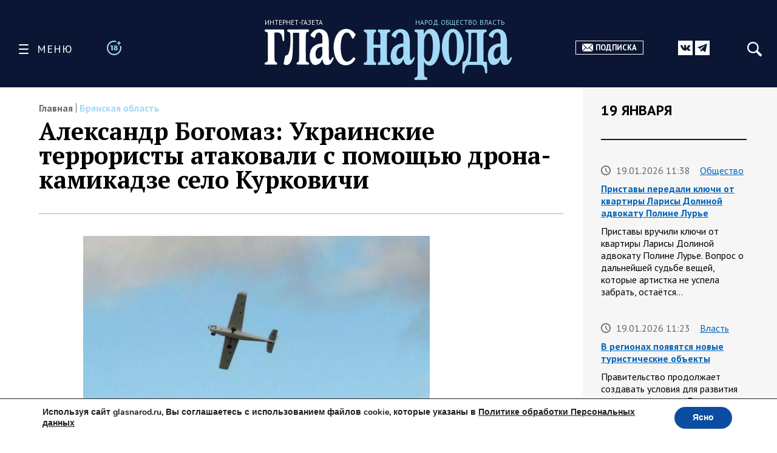

--- FILE ---
content_type: text/html; charset=UTF-8
request_url: https://glasnarod.ru/novosti-regionov/bryanskaya-oblast/aleksandr-bogomaz-ukrainskie-terroristy-atakovali-s-pomoshhju-drona-kamikadze-selo-kurkovichi/
body_size: 31769
content:
<!doctype html><!--[if lt IE 9]><html class="no-js no-svg ie lt-ie9 lt-ie8 lt-ie7" lang="ru-RU"><![endif]--><!--[if IE 9]><html class="no-js no-svg ie ie9 lt-ie9 lt-ie8" lang="ru-RU"><![endif]--><!--[if gt IE 9]><!--><html
 class="no-js no-svg" lang="ru-RU"><!--<![endif]--><head><meta
 charset="UTF-8"/><link rel="preconnect" href="https://fonts.googleapis.com"><link rel="preconnect" href="https://fonts.gstatic.com" crossorigin><link href="https://fonts.googleapis.com/css2?family=PT+Sans:ital,wght@0,400;0,700;1,400;1,700&family=PT+Serif:ital,wght@0,400;0,700;1,400;1,700&display=swap" rel="stylesheet"><link rel="stylesheet" href="https://glasnarod.ru/wp-content/cache/autoptimize/css/autoptimize_single_2df667e3a183e333fb0af18c4dab6498.css" type="text/css" media="screen"/><meta name="viewport" content="width=device-width, initial-scale=1"><link rel="author" href="https://glasnarod.ru/wp-content/themes/glasnarod/humans.txt"/><link rel="pingback" href="https://glasnarod.ru/xmlrpc.php"/><link rel="profile" href="http://gmpg.org/xfn/11"><link rel="apple-touch-icon" sizes="57x57" href="https://glasnarod.ru/wp-content/themes/glasnarod/static/img/app_icons/apple-icon-57x57.png"><link rel="apple-touch-icon" sizes="60x60" href="https://glasnarod.ru/wp-content/themes/glasnarod/static/img/app_icons/apple-icon-60x60.png"><link rel="apple-touch-icon" sizes="72x72" href="https://glasnarod.ru/wp-content/themes/glasnarod/static/img/app_icons/apple-icon-72x72.png"><link rel="apple-touch-icon" sizes="76x76" href="https://glasnarod.ru/wp-content/themes/glasnarod/static/img/app_icons/apple-icon-76x76.png"><link rel="apple-touch-icon" sizes="114x114" href="https://glasnarod.ru/wp-content/themes/glasnarod/static/img/app_icons/apple-icon-114x114.png"><link rel="apple-touch-icon" sizes="120x120" href="https://glasnarod.ru/wp-content/themes/glasnarod/static/img/app_icons/apple-icon-120x120.png"><link rel="apple-touch-icon" sizes="144x144" href="https://glasnarod.ru/wp-content/themes/glasnarod/static/img/app_icons/apple-icon-144x144.png"><link rel="apple-touch-icon" sizes="152x152" href="https://glasnarod.ru/wp-content/themes/glasnarod/static/img/app_icons/apple-icon-152x152.png"><link rel="apple-touch-icon" sizes="180x180" href="https://glasnarod.ru/wp-content/themes/glasnarod/static/img/app_icons/apple-icon-180x180.png"><link rel="icon" type="image/png" sizes="144x144" href="https://glasnarod.ru/wp-content/themes/glasnarod/static/img/app_icons/android-icon-144x144.png"><link rel="icon" type="image/png" sizes="192x192" href="https://glasnarod.ru/wp-content/themes/glasnarod/static/img/app_icons/android-icon-192x192.png"><link rel="icon" type="image/png" sizes="32x32" href="https://glasnarod.ru/wp-content/themes/glasnarod/static/img/app_icons/favicon-32x32.png"><link rel="icon" type="image/png" sizes="96x96" href="https://glasnarod.ru/wp-content/themes/glasnarod/static/img/app_icons/favicon-96x96.png"><link rel="icon" type="image/png" sizes="16x16" href="https://glasnarod.ru/wp-content/themes/glasnarod/static/img/app_icons/favicon-16x16.png"><link rel="manifest" href="https://glasnarod.ru/wp-content/themes/glasnarod/static/img/app_icons/manifest.json"><meta name="msapplication-TileColor" content="#ffffff"><meta name="msapplication-TileImage" content="https://glasnarod.ru/wp-content/themes/glasnarod/static/img/app_icons/ms-icon-144x144.png"><meta name="theme-color" content="#ffffff"><meta name='wmail-verification' content='6ced4ea5bff6c06fbb0345ff3958d6e9'/><script>window.yaContextCb = window.yaContextCb || []</script><script src="https://cdn.adfinity.pro/code/glasnarod.ru/adfinity.js" charset="utf-8" async></script><meta http-equiv="refresh" content="300"><meta name='robots' content='index, follow, max-image-preview:large, max-snippet:-1, max-video-preview:-1' /><script data-cfasync="false" data-pagespeed-no-defer>var gtm4wp_datalayer_name = "dataLayer";
	var dataLayer = dataLayer || [];</script><title>Александр Богомаз: Украинские террористы атаковали с помощью дрона-камикадзе село Курковичи</title><meta name="description" content="- 27.07.2024" /><link rel="canonical" href="https://glasnarod.ru/novosti-regionov/bryanskaya-oblast/aleksandr-bogomaz-ukrainskie-terroristy-atakovali-s-pomoshhju-drona-kamikadze-selo-kurkovichi/" /><meta property="og:locale" content="ru_RU" /><meta property="og:type" content="article" /><meta property="og:title" content="Александр Богомаз: Украинские террористы атаковали с помощью дрона-камикадзе село Курковичи" /><meta property="og:description" content="- 27.07.2024" /><meta property="og:url" content="https://glasnarod.ru/novosti-regionov/bryanskaya-oblast/aleksandr-bogomaz-ukrainskie-terroristy-atakovali-s-pomoshhju-drona-kamikadze-selo-kurkovichi/" /><meta property="og:site_name" content="Интернет-газета «Глас Народа»" /><meta property="article:publisher" content="https://www.facebook.com/GlasNarod" /><meta property="article:published_time" content="2024-07-27T09:14:29+00:00" /><meta property="article:modified_time" content="2024-07-27T09:14:33+00:00" /><meta property="og:image" content="https://glasnarod.ru/wp-content/uploads/2024/05/bplasamol.jpg" /><meta property="og:image:width" content="886" /><meta property="og:image:height" content="523" /><meta property="og:image:type" content="image/jpeg" /><meta name="author" content="Екатерина Меркулова" /><meta name="twitter:card" content="summary_large_image" /><script type="application/ld+json" class="yoast-schema-graph">{"@context":"https://schema.org","@graph":[{"@type":"NewsArticle","@id":"https://glasnarod.ru/novosti-regionov/bryanskaya-oblast/aleksandr-bogomaz-ukrainskie-terroristy-atakovali-s-pomoshhju-drona-kamikadze-selo-kurkovichi/#article","isPartOf":{"@id":"https://glasnarod.ru/novosti-regionov/bryanskaya-oblast/aleksandr-bogomaz-ukrainskie-terroristy-atakovali-s-pomoshhju-drona-kamikadze-selo-kurkovichi/"},"author":{"name":"Екатерина Меркулова","@id":"https://glasnarod.ru/#/schema/person/4437bb11441cbe52b878a798564856ed"},"headline":"Александр Богомаз: Украинские террористы атаковали с помощью дрона-камикадзе село Курковичи","datePublished":"2024-07-27T09:14:29+00:00","dateModified":"2024-07-27T09:14:33+00:00","mainEntityOfPage":{"@id":"https://glasnarod.ru/novosti-regionov/bryanskaya-oblast/aleksandr-bogomaz-ukrainskie-terroristy-atakovali-s-pomoshhju-drona-kamikadze-selo-kurkovichi/"},"wordCount":52,"publisher":{"@id":"https://glasnarod.ru/#organization"},"image":{"@id":"https://glasnarod.ru/novosti-regionov/bryanskaya-oblast/aleksandr-bogomaz-ukrainskie-terroristy-atakovali-s-pomoshhju-drona-kamikadze-selo-kurkovichi/#primaryimage"},"thumbnailUrl":"https://glasnarod.ru/wp-content/uploads/2024/05/bplasamol.jpg","articleSection":["Брянская область"],"inLanguage":"ru-RU"},{"@type":"WebPage","@id":"https://glasnarod.ru/novosti-regionov/bryanskaya-oblast/aleksandr-bogomaz-ukrainskie-terroristy-atakovali-s-pomoshhju-drona-kamikadze-selo-kurkovichi/","url":"https://glasnarod.ru/novosti-regionov/bryanskaya-oblast/aleksandr-bogomaz-ukrainskie-terroristy-atakovali-s-pomoshhju-drona-kamikadze-selo-kurkovichi/","name":"Александр Богомаз: Украинские террористы атаковали с помощью дрона-камикадзе село Курковичи","isPartOf":{"@id":"https://glasnarod.ru/#website"},"primaryImageOfPage":{"@id":"https://glasnarod.ru/novosti-regionov/bryanskaya-oblast/aleksandr-bogomaz-ukrainskie-terroristy-atakovali-s-pomoshhju-drona-kamikadze-selo-kurkovichi/#primaryimage"},"image":{"@id":"https://glasnarod.ru/novosti-regionov/bryanskaya-oblast/aleksandr-bogomaz-ukrainskie-terroristy-atakovali-s-pomoshhju-drona-kamikadze-selo-kurkovichi/#primaryimage"},"thumbnailUrl":"https://glasnarod.ru/wp-content/uploads/2024/05/bplasamol.jpg","datePublished":"2024-07-27T09:14:29+00:00","dateModified":"2024-07-27T09:14:33+00:00","description":"- 27.07.2024","breadcrumb":{"@id":"https://glasnarod.ru/novosti-regionov/bryanskaya-oblast/aleksandr-bogomaz-ukrainskie-terroristy-atakovali-s-pomoshhju-drona-kamikadze-selo-kurkovichi/#breadcrumb"},"inLanguage":"ru-RU","potentialAction":[{"@type":"ReadAction","target":["https://glasnarod.ru/novosti-regionov/bryanskaya-oblast/aleksandr-bogomaz-ukrainskie-terroristy-atakovali-s-pomoshhju-drona-kamikadze-selo-kurkovichi/"]}]},{"@type":"ImageObject","inLanguage":"ru-RU","@id":"https://glasnarod.ru/novosti-regionov/bryanskaya-oblast/aleksandr-bogomaz-ukrainskie-terroristy-atakovali-s-pomoshhju-drona-kamikadze-selo-kurkovichi/#primaryimage","url":"https://glasnarod.ru/wp-content/uploads/2024/05/bplasamol.jpg","contentUrl":"https://glasnarod.ru/wp-content/uploads/2024/05/bplasamol.jpg","width":"886","height":"523"},{"@type":"BreadcrumbList","@id":"https://glasnarod.ru/novosti-regionov/bryanskaya-oblast/aleksandr-bogomaz-ukrainskie-terroristy-atakovali-s-pomoshhju-drona-kamikadze-selo-kurkovichi/#breadcrumb","itemListElement":[{"@type":"ListItem","position":1,"name":"Главная страница","item":"https://glasnarod.ru/"},{"@type":"ListItem","position":2,"name":"Новости регионов","item":"https://glasnarod.ru/novosti-regionov/"},{"@type":"ListItem","position":3,"name":"Брянская область","item":"https://glasnarod.ru/novosti-regionov/bryanskaya-oblast/"},{"@type":"ListItem","position":4,"name":"Александр Богомаз: Украинские террористы атаковали с помощью дрона-камикадзе село Курковичи"}]},{"@type":"WebSite","@id":"https://glasnarod.ru/#website","url":"https://glasnarod.ru/","name":"Интернет-газета «Глас Народа»","description":"Интернет-газета «Глас Народа» - новости со всего света. Всегда свежая информация из России и других стран. Актуально. Оперативно. Объективно.","publisher":{"@id":"https://glasnarod.ru/#organization"},"potentialAction":[{"@type":"SearchAction","target":{"@type":"EntryPoint","urlTemplate":"https://glasnarod.ru/?s={search_term_string}"},"query-input":{"@type":"PropertyValueSpecification","valueRequired":true,"valueName":"search_term_string"}}],"inLanguage":"ru-RU"},{"@type":"Organization","@id":"https://glasnarod.ru/#organization","name":"«Интернет газета «ГЛАС НАРОДА»","url":"https://glasnarod.ru/","logo":{"@type":"ImageObject","inLanguage":"ru-RU","@id":"https://glasnarod.ru/#/schema/logo/image/","url":"https://glasnarod.ru/wp-content/uploads/2021/06/logo_colored.png","contentUrl":"https://glasnarod.ru/wp-content/uploads/2021/06/logo_colored.png","width":1025,"height":262,"caption":"«Интернет газета «ГЛАС НАРОДА»"},"image":{"@id":"https://glasnarod.ru/#/schema/logo/image/"},"sameAs":["https://www.facebook.com/GlasNarod"]},{"@type":"Person","@id":"https://glasnarod.ru/#/schema/person/4437bb11441cbe52b878a798564856ed","name":"Екатерина Меркулова","image":{"@type":"ImageObject","inLanguage":"ru-RU","@id":"https://glasnarod.ru/#/schema/person/image/","url":"https://secure.gravatar.com/avatar/fc6e8433aa5ca386e4df5180a2c1d4fac589a6d5c9f7b966428e1a866f6a47a5?s=96&d=mm&r=g","contentUrl":"https://secure.gravatar.com/avatar/fc6e8433aa5ca386e4df5180a2c1d4fac589a6d5c9f7b966428e1a866f6a47a5?s=96&d=mm&r=g","caption":"Екатерина Меркулова"},"url":"https://glasnarod.ru/author/2430/"}]}</script><link rel="alternate" type="application/rss+xml" title="Интернет-газета «Глас Народа» &raquo; Лента" href="https://glasnarod.ru/feed/" /><link rel="alternate" type="application/rss+xml" title="Интернет-газета «Глас Народа» &raquo; Лента комментариев" href="https://glasnarod.ru/comments/feed/" /><link rel="alternate" title="oEmbed (JSON)" type="application/json+oembed" href="https://glasnarod.ru/wp-json/oembed/1.0/embed?url=https%3A%2F%2Fglasnarod.ru%2Fnovosti-regionov%2Fbryanskaya-oblast%2Faleksandr-bogomaz-ukrainskie-terroristy-atakovali-s-pomoshhju-drona-kamikadze-selo-kurkovichi%2F" /><link rel="alternate" title="oEmbed (XML)" type="text/xml+oembed" href="https://glasnarod.ru/wp-json/oembed/1.0/embed?url=https%3A%2F%2Fglasnarod.ru%2Fnovosti-regionov%2Fbryanskaya-oblast%2Faleksandr-bogomaz-ukrainskie-terroristy-atakovali-s-pomoshhju-drona-kamikadze-selo-kurkovichi%2F&#038;format=xml" /><style id='wp-img-auto-sizes-contain-inline-css' type='text/css'>img:is([sizes=auto i],[sizes^="auto," i]){contain-intrinsic-size:3000px 1500px}
/*# sourceURL=wp-img-auto-sizes-contain-inline-css */</style><style id='wp-block-paragraph-inline-css' type='text/css'>.is-small-text{font-size:.875em}.is-regular-text{font-size:1em}.is-large-text{font-size:2.25em}.is-larger-text{font-size:3em}.has-drop-cap:not(:focus):first-letter{float:left;font-size:8.4em;font-style:normal;font-weight:100;line-height:.68;margin:.05em .1em 0 0;text-transform:uppercase}body.rtl .has-drop-cap:not(:focus):first-letter{float:none;margin-left:.1em}p.has-drop-cap.has-background{overflow:hidden}:root :where(p.has-background){padding:1.25em 2.375em}:where(p.has-text-color:not(.has-link-color)) a{color:inherit}p.has-text-align-left[style*="writing-mode:vertical-lr"],p.has-text-align-right[style*="writing-mode:vertical-rl"]{rotate:180deg}
/*# sourceURL=https://glasnarod.ru/wp-includes/blocks/paragraph/style.min.css */</style><style id='classic-theme-styles-inline-css' type='text/css'>/*! This file is auto-generated */
.wp-block-button__link{color:#fff;background-color:#32373c;border-radius:9999px;box-shadow:none;text-decoration:none;padding:calc(.667em + 2px) calc(1.333em + 2px);font-size:1.125em}.wp-block-file__button{background:#32373c;color:#fff;text-decoration:none}
/*# sourceURL=/wp-includes/css/classic-themes.min.css */</style><link rel='stylesheet' id='wp-polls-css' href='https://glasnarod.ru/wp-content/cache/autoptimize/css/autoptimize_single_e619fed4db9cedec2065f006d5b63713.css?ver=2.77.3' type='text/css' media='all' /><style id='wp-polls-inline-css' type='text/css'>.wp-polls .pollbar {
	margin: 1px;
	font-size: 6px;
	line-height: 8px;
	height: 8px;
	background-image: url('https://glasnarod.ru/wp-content/plugins/wp-polls/images/default/pollbg.gif');
	border: 1px solid #c8c8c8;
}

/*# sourceURL=wp-polls-inline-css */</style><link rel='stylesheet' id='moove_gdpr_frontend-css' href='https://glasnarod.ru/wp-content/cache/autoptimize/css/autoptimize_single_fa720c8532a35a9ee87600b97339b760.css?ver=5.0.9' type='text/css' media='all' /><style id='moove_gdpr_frontend-inline-css' type='text/css'>#moove_gdpr_cookie_modal,#moove_gdpr_cookie_info_bar,.gdpr_cookie_settings_shortcode_content{font-family:&#039;Nunito&#039;,sans-serif}#moove_gdpr_save_popup_settings_button{background-color:#373737;color:#fff}#moove_gdpr_save_popup_settings_button:hover{background-color:#000}#moove_gdpr_cookie_info_bar .moove-gdpr-info-bar-container .moove-gdpr-info-bar-content a.mgbutton,#moove_gdpr_cookie_info_bar .moove-gdpr-info-bar-container .moove-gdpr-info-bar-content button.mgbutton{background-color:#0C4DA2}#moove_gdpr_cookie_modal .moove-gdpr-modal-content .moove-gdpr-modal-footer-content .moove-gdpr-button-holder a.mgbutton,#moove_gdpr_cookie_modal .moove-gdpr-modal-content .moove-gdpr-modal-footer-content .moove-gdpr-button-holder button.mgbutton,.gdpr_cookie_settings_shortcode_content .gdpr-shr-button.button-green{background-color:#0C4DA2;border-color:#0C4DA2}#moove_gdpr_cookie_modal .moove-gdpr-modal-content .moove-gdpr-modal-footer-content .moove-gdpr-button-holder a.mgbutton:hover,#moove_gdpr_cookie_modal .moove-gdpr-modal-content .moove-gdpr-modal-footer-content .moove-gdpr-button-holder button.mgbutton:hover,.gdpr_cookie_settings_shortcode_content .gdpr-shr-button.button-green:hover{background-color:#fff;color:#0C4DA2}#moove_gdpr_cookie_modal .moove-gdpr-modal-content .moove-gdpr-modal-close i,#moove_gdpr_cookie_modal .moove-gdpr-modal-content .moove-gdpr-modal-close span.gdpr-icon{background-color:#0C4DA2;border:1px solid #0C4DA2}#moove_gdpr_cookie_info_bar span.moove-gdpr-infobar-allow-all.focus-g,#moove_gdpr_cookie_info_bar span.moove-gdpr-infobar-allow-all:focus,#moove_gdpr_cookie_info_bar button.moove-gdpr-infobar-allow-all.focus-g,#moove_gdpr_cookie_info_bar button.moove-gdpr-infobar-allow-all:focus,#moove_gdpr_cookie_info_bar span.moove-gdpr-infobar-reject-btn.focus-g,#moove_gdpr_cookie_info_bar span.moove-gdpr-infobar-reject-btn:focus,#moove_gdpr_cookie_info_bar button.moove-gdpr-infobar-reject-btn.focus-g,#moove_gdpr_cookie_info_bar button.moove-gdpr-infobar-reject-btn:focus,#moove_gdpr_cookie_info_bar span.change-settings-button.focus-g,#moove_gdpr_cookie_info_bar span.change-settings-button:focus,#moove_gdpr_cookie_info_bar button.change-settings-button.focus-g,#moove_gdpr_cookie_info_bar button.change-settings-button:focus{-webkit-box-shadow:0 0 1px 3px #0C4DA2;-moz-box-shadow:0 0 1px 3px #0C4DA2;box-shadow:0 0 1px 3px #0C4DA2}#moove_gdpr_cookie_modal .moove-gdpr-modal-content .moove-gdpr-modal-close i:hover,#moove_gdpr_cookie_modal .moove-gdpr-modal-content .moove-gdpr-modal-close span.gdpr-icon:hover,#moove_gdpr_cookie_info_bar span[data-href]>u.change-settings-button{color:#0C4DA2}#moove_gdpr_cookie_modal .moove-gdpr-modal-content .moove-gdpr-modal-left-content #moove-gdpr-menu li.menu-item-selected a span.gdpr-icon,#moove_gdpr_cookie_modal .moove-gdpr-modal-content .moove-gdpr-modal-left-content #moove-gdpr-menu li.menu-item-selected button span.gdpr-icon{color:inherit}#moove_gdpr_cookie_modal .moove-gdpr-modal-content .moove-gdpr-modal-left-content #moove-gdpr-menu li a span.gdpr-icon,#moove_gdpr_cookie_modal .moove-gdpr-modal-content .moove-gdpr-modal-left-content #moove-gdpr-menu li button span.gdpr-icon{color:inherit}#moove_gdpr_cookie_modal .gdpr-acc-link{line-height:0;font-size:0;color:transparent;position:absolute}#moove_gdpr_cookie_modal .moove-gdpr-modal-content .moove-gdpr-modal-close:hover i,#moove_gdpr_cookie_modal .moove-gdpr-modal-content .moove-gdpr-modal-left-content #moove-gdpr-menu li a,#moove_gdpr_cookie_modal .moove-gdpr-modal-content .moove-gdpr-modal-left-content #moove-gdpr-menu li button,#moove_gdpr_cookie_modal .moove-gdpr-modal-content .moove-gdpr-modal-left-content #moove-gdpr-menu li button i,#moove_gdpr_cookie_modal .moove-gdpr-modal-content .moove-gdpr-modal-left-content #moove-gdpr-menu li a i,#moove_gdpr_cookie_modal .moove-gdpr-modal-content .moove-gdpr-tab-main .moove-gdpr-tab-main-content a:hover,#moove_gdpr_cookie_info_bar.moove-gdpr-dark-scheme .moove-gdpr-info-bar-container .moove-gdpr-info-bar-content a.mgbutton:hover,#moove_gdpr_cookie_info_bar.moove-gdpr-dark-scheme .moove-gdpr-info-bar-container .moove-gdpr-info-bar-content button.mgbutton:hover,#moove_gdpr_cookie_info_bar.moove-gdpr-dark-scheme .moove-gdpr-info-bar-container .moove-gdpr-info-bar-content a:hover,#moove_gdpr_cookie_info_bar.moove-gdpr-dark-scheme .moove-gdpr-info-bar-container .moove-gdpr-info-bar-content button:hover,#moove_gdpr_cookie_info_bar.moove-gdpr-dark-scheme .moove-gdpr-info-bar-container .moove-gdpr-info-bar-content span.change-settings-button:hover,#moove_gdpr_cookie_info_bar.moove-gdpr-dark-scheme .moove-gdpr-info-bar-container .moove-gdpr-info-bar-content button.change-settings-button:hover,#moove_gdpr_cookie_info_bar.moove-gdpr-dark-scheme .moove-gdpr-info-bar-container .moove-gdpr-info-bar-content u.change-settings-button:hover,#moove_gdpr_cookie_info_bar span[data-href]>u.change-settings-button,#moove_gdpr_cookie_info_bar.moove-gdpr-dark-scheme .moove-gdpr-info-bar-container .moove-gdpr-info-bar-content a.mgbutton.focus-g,#moove_gdpr_cookie_info_bar.moove-gdpr-dark-scheme .moove-gdpr-info-bar-container .moove-gdpr-info-bar-content button.mgbutton.focus-g,#moove_gdpr_cookie_info_bar.moove-gdpr-dark-scheme .moove-gdpr-info-bar-container .moove-gdpr-info-bar-content a.focus-g,#moove_gdpr_cookie_info_bar.moove-gdpr-dark-scheme .moove-gdpr-info-bar-container .moove-gdpr-info-bar-content button.focus-g,#moove_gdpr_cookie_info_bar.moove-gdpr-dark-scheme .moove-gdpr-info-bar-container .moove-gdpr-info-bar-content a.mgbutton:focus,#moove_gdpr_cookie_info_bar.moove-gdpr-dark-scheme .moove-gdpr-info-bar-container .moove-gdpr-info-bar-content button.mgbutton:focus,#moove_gdpr_cookie_info_bar.moove-gdpr-dark-scheme .moove-gdpr-info-bar-container .moove-gdpr-info-bar-content a:focus,#moove_gdpr_cookie_info_bar.moove-gdpr-dark-scheme .moove-gdpr-info-bar-container .moove-gdpr-info-bar-content button:focus,#moove_gdpr_cookie_info_bar.moove-gdpr-dark-scheme .moove-gdpr-info-bar-container .moove-gdpr-info-bar-content span.change-settings-button.focus-g,span.change-settings-button:focus,button.change-settings-button.focus-g,button.change-settings-button:focus,#moove_gdpr_cookie_info_bar.moove-gdpr-dark-scheme .moove-gdpr-info-bar-container .moove-gdpr-info-bar-content u.change-settings-button.focus-g,#moove_gdpr_cookie_info_bar.moove-gdpr-dark-scheme .moove-gdpr-info-bar-container .moove-gdpr-info-bar-content u.change-settings-button:focus{color:#0C4DA2}#moove_gdpr_cookie_modal .moove-gdpr-branding.focus-g span,#moove_gdpr_cookie_modal .moove-gdpr-modal-content .moove-gdpr-tab-main a.focus-g,#moove_gdpr_cookie_modal .moove-gdpr-modal-content .moove-gdpr-tab-main .gdpr-cd-details-toggle.focus-g{color:#0C4DA2}#moove_gdpr_cookie_modal.gdpr_lightbox-hide{display:none}
/*# sourceURL=moove_gdpr_frontend-inline-css */</style><link rel="https://api.w.org/" href="https://glasnarod.ru/wp-json/" /><link rel="alternate" title="JSON" type="application/json" href="https://glasnarod.ru/wp-json/wp/v2/posts/760214" /><link rel="EditURI" type="application/rsd+xml" title="RSD" href="https://glasnarod.ru/xmlrpc.php?rsd" /><link rel='shortlink' href='https://glasnarod.ru/?p=760214' /><script data-cfasync="false" data-pagespeed-no-defer>var dataLayer_content = {"pagePostType":"post","pagePostType2":"single-post","pageCategory":["bryanskaya-oblast"],"pagePostAuthor":"Екатерина Меркулова"};
	dataLayer.push( dataLayer_content );</script><script data-cfasync="false" data-pagespeed-no-defer>(function(w,d,s,l,i){w[l]=w[l]||[];w[l].push({'gtm.start':
new Date().getTime(),event:'gtm.js'});var f=d.getElementsByTagName(s)[0],
j=d.createElement(s),dl=l!='dataLayer'?'&l='+l:'';j.async=true;j.src=
'//www.googletagmanager.com/gtm.js?id='+i+dl;f.parentNode.insertBefore(j,f);
})(window,document,'script','dataLayer','GTM-MGCMHZG');</script><link rel="icon" href="https://glasnarod.ru/wp-content/uploads/2021/06/cropped-favicon_1024x1024-32x32.png" sizes="32x32" /><link rel="icon" href="https://glasnarod.ru/wp-content/uploads/2021/06/cropped-favicon_1024x1024-192x192.png" sizes="192x192" /><link rel="apple-touch-icon" href="https://glasnarod.ru/wp-content/uploads/2021/06/cropped-favicon_1024x1024-180x180.png" /><meta name="msapplication-TileImage" content="https://glasnarod.ru/wp-content/uploads/2021/06/cropped-favicon_1024x1024-270x270.png" /><style id='wp-block-heading-inline-css' type='text/css'>h1:where(.wp-block-heading).has-background,h2:where(.wp-block-heading).has-background,h3:where(.wp-block-heading).has-background,h4:where(.wp-block-heading).has-background,h5:where(.wp-block-heading).has-background,h6:where(.wp-block-heading).has-background{padding:1.25em 2.375em}h1.has-text-align-left[style*=writing-mode]:where([style*=vertical-lr]),h1.has-text-align-right[style*=writing-mode]:where([style*=vertical-rl]),h2.has-text-align-left[style*=writing-mode]:where([style*=vertical-lr]),h2.has-text-align-right[style*=writing-mode]:where([style*=vertical-rl]),h3.has-text-align-left[style*=writing-mode]:where([style*=vertical-lr]),h3.has-text-align-right[style*=writing-mode]:where([style*=vertical-rl]),h4.has-text-align-left[style*=writing-mode]:where([style*=vertical-lr]),h4.has-text-align-right[style*=writing-mode]:where([style*=vertical-rl]),h5.has-text-align-left[style*=writing-mode]:where([style*=vertical-lr]),h5.has-text-align-right[style*=writing-mode]:where([style*=vertical-rl]),h6.has-text-align-left[style*=writing-mode]:where([style*=vertical-lr]),h6.has-text-align-right[style*=writing-mode]:where([style*=vertical-rl]){rotate:180deg}
/*# sourceURL=https://glasnarod.ru/wp-includes/blocks/heading/style.min.css */</style><style id='wp-block-image-inline-css' type='text/css'>.wp-block-image>a,.wp-block-image>figure>a{display:inline-block}.wp-block-image img{box-sizing:border-box;height:auto;max-width:100%;vertical-align:bottom}@media not (prefers-reduced-motion){.wp-block-image img.hide{visibility:hidden}.wp-block-image img.show{animation:show-content-image .4s}}.wp-block-image[style*=border-radius] img,.wp-block-image[style*=border-radius]>a{border-radius:inherit}.wp-block-image.has-custom-border img{box-sizing:border-box}.wp-block-image.aligncenter{text-align:center}.wp-block-image.alignfull>a,.wp-block-image.alignwide>a{width:100%}.wp-block-image.alignfull img,.wp-block-image.alignwide img{height:auto;width:100%}.wp-block-image .aligncenter,.wp-block-image .alignleft,.wp-block-image .alignright,.wp-block-image.aligncenter,.wp-block-image.alignleft,.wp-block-image.alignright{display:table}.wp-block-image .aligncenter>figcaption,.wp-block-image .alignleft>figcaption,.wp-block-image .alignright>figcaption,.wp-block-image.aligncenter>figcaption,.wp-block-image.alignleft>figcaption,.wp-block-image.alignright>figcaption{caption-side:bottom;display:table-caption}.wp-block-image .alignleft{float:left;margin:.5em 1em .5em 0}.wp-block-image .alignright{float:right;margin:.5em 0 .5em 1em}.wp-block-image .aligncenter{margin-left:auto;margin-right:auto}.wp-block-image :where(figcaption){margin-bottom:1em;margin-top:.5em}.wp-block-image.is-style-circle-mask img{border-radius:9999px}@supports ((-webkit-mask-image:none) or (mask-image:none)) or (-webkit-mask-image:none){.wp-block-image.is-style-circle-mask img{border-radius:0;-webkit-mask-image:url('data:image/svg+xml;utf8,<svg viewBox="0 0 100 100" xmlns="http://www.w3.org/2000/svg"><circle cx="50" cy="50" r="50"/></svg>');mask-image:url('data:image/svg+xml;utf8,<svg viewBox="0 0 100 100" xmlns="http://www.w3.org/2000/svg"><circle cx="50" cy="50" r="50"/></svg>');mask-mode:alpha;-webkit-mask-position:center;mask-position:center;-webkit-mask-repeat:no-repeat;mask-repeat:no-repeat;-webkit-mask-size:contain;mask-size:contain}}:root :where(.wp-block-image.is-style-rounded img,.wp-block-image .is-style-rounded img){border-radius:9999px}.wp-block-image figure{margin:0}.wp-lightbox-container{display:flex;flex-direction:column;position:relative}.wp-lightbox-container img{cursor:zoom-in}.wp-lightbox-container img:hover+button{opacity:1}.wp-lightbox-container button{align-items:center;backdrop-filter:blur(16px) saturate(180%);background-color:#5a5a5a40;border:none;border-radius:4px;cursor:zoom-in;display:flex;height:20px;justify-content:center;opacity:0;padding:0;position:absolute;right:16px;text-align:center;top:16px;width:20px;z-index:100}@media not (prefers-reduced-motion){.wp-lightbox-container button{transition:opacity .2s ease}}.wp-lightbox-container button:focus-visible{outline:3px auto #5a5a5a40;outline:3px auto -webkit-focus-ring-color;outline-offset:3px}.wp-lightbox-container button:hover{cursor:pointer;opacity:1}.wp-lightbox-container button:focus{opacity:1}.wp-lightbox-container button:focus,.wp-lightbox-container button:hover,.wp-lightbox-container button:not(:hover):not(:active):not(.has-background){background-color:#5a5a5a40;border:none}.wp-lightbox-overlay{box-sizing:border-box;cursor:zoom-out;height:100vh;left:0;overflow:hidden;position:fixed;top:0;visibility:hidden;width:100%;z-index:100000}.wp-lightbox-overlay .close-button{align-items:center;cursor:pointer;display:flex;justify-content:center;min-height:40px;min-width:40px;padding:0;position:absolute;right:calc(env(safe-area-inset-right) + 16px);top:calc(env(safe-area-inset-top) + 16px);z-index:5000000}.wp-lightbox-overlay .close-button:focus,.wp-lightbox-overlay .close-button:hover,.wp-lightbox-overlay .close-button:not(:hover):not(:active):not(.has-background){background:none;border:none}.wp-lightbox-overlay .lightbox-image-container{height:var(--wp--lightbox-container-height);left:50%;overflow:hidden;position:absolute;top:50%;transform:translate(-50%,-50%);transform-origin:top left;width:var(--wp--lightbox-container-width);z-index:9999999999}.wp-lightbox-overlay .wp-block-image{align-items:center;box-sizing:border-box;display:flex;height:100%;justify-content:center;margin:0;position:relative;transform-origin:0 0;width:100%;z-index:3000000}.wp-lightbox-overlay .wp-block-image img{height:var(--wp--lightbox-image-height);min-height:var(--wp--lightbox-image-height);min-width:var(--wp--lightbox-image-width);width:var(--wp--lightbox-image-width)}.wp-lightbox-overlay .wp-block-image figcaption{display:none}.wp-lightbox-overlay button{background:none;border:none}.wp-lightbox-overlay .scrim{background-color:#fff;height:100%;opacity:.9;position:absolute;width:100%;z-index:2000000}.wp-lightbox-overlay.active{visibility:visible}@media not (prefers-reduced-motion){.wp-lightbox-overlay.active{animation:turn-on-visibility .25s both}.wp-lightbox-overlay.active img{animation:turn-on-visibility .35s both}.wp-lightbox-overlay.show-closing-animation:not(.active){animation:turn-off-visibility .35s both}.wp-lightbox-overlay.show-closing-animation:not(.active) img{animation:turn-off-visibility .25s both}.wp-lightbox-overlay.zoom.active{animation:none;opacity:1;visibility:visible}.wp-lightbox-overlay.zoom.active .lightbox-image-container{animation:lightbox-zoom-in .4s}.wp-lightbox-overlay.zoom.active .lightbox-image-container img{animation:none}.wp-lightbox-overlay.zoom.active .scrim{animation:turn-on-visibility .4s forwards}.wp-lightbox-overlay.zoom.show-closing-animation:not(.active){animation:none}.wp-lightbox-overlay.zoom.show-closing-animation:not(.active) .lightbox-image-container{animation:lightbox-zoom-out .4s}.wp-lightbox-overlay.zoom.show-closing-animation:not(.active) .lightbox-image-container img{animation:none}.wp-lightbox-overlay.zoom.show-closing-animation:not(.active) .scrim{animation:turn-off-visibility .4s forwards}}@keyframes show-content-image{0%{visibility:hidden}99%{visibility:hidden}to{visibility:visible}}@keyframes turn-on-visibility{0%{opacity:0}to{opacity:1}}@keyframes turn-off-visibility{0%{opacity:1;visibility:visible}99%{opacity:0;visibility:visible}to{opacity:0;visibility:hidden}}@keyframes lightbox-zoom-in{0%{transform:translate(calc((-100vw + var(--wp--lightbox-scrollbar-width))/2 + var(--wp--lightbox-initial-left-position)),calc(-50vh + var(--wp--lightbox-initial-top-position))) scale(var(--wp--lightbox-scale))}to{transform:translate(-50%,-50%) scale(1)}}@keyframes lightbox-zoom-out{0%{transform:translate(-50%,-50%) scale(1);visibility:visible}99%{visibility:visible}to{transform:translate(calc((-100vw + var(--wp--lightbox-scrollbar-width))/2 + var(--wp--lightbox-initial-left-position)),calc(-50vh + var(--wp--lightbox-initial-top-position))) scale(var(--wp--lightbox-scale));visibility:hidden}}
/*# sourceURL=https://glasnarod.ru/wp-includes/blocks/image/style.min.css */</style><style id='wp-block-list-inline-css' type='text/css'>ol,ul{box-sizing:border-box}:root :where(.wp-block-list.has-background){padding:1.25em 2.375em}
/*# sourceURL=https://glasnarod.ru/wp-includes/blocks/list/style.min.css */</style><style id='wp-block-quote-inline-css' type='text/css'>.wp-block-quote{box-sizing:border-box;overflow-wrap:break-word}.wp-block-quote.is-large:where(:not(.is-style-plain)),.wp-block-quote.is-style-large:where(:not(.is-style-plain)){margin-bottom:1em;padding:0 1em}.wp-block-quote.is-large:where(:not(.is-style-plain)) p,.wp-block-quote.is-style-large:where(:not(.is-style-plain)) p{font-size:1.5em;font-style:italic;line-height:1.6}.wp-block-quote.is-large:where(:not(.is-style-plain)) cite,.wp-block-quote.is-large:where(:not(.is-style-plain)) footer,.wp-block-quote.is-style-large:where(:not(.is-style-plain)) cite,.wp-block-quote.is-style-large:where(:not(.is-style-plain)) footer{font-size:1.125em;text-align:right}.wp-block-quote>cite{display:block}
/*# sourceURL=https://glasnarod.ru/wp-includes/blocks/quote/style.min.css */</style><style id='global-styles-inline-css' type='text/css'>:root{--wp--preset--aspect-ratio--square: 1;--wp--preset--aspect-ratio--4-3: 4/3;--wp--preset--aspect-ratio--3-4: 3/4;--wp--preset--aspect-ratio--3-2: 3/2;--wp--preset--aspect-ratio--2-3: 2/3;--wp--preset--aspect-ratio--16-9: 16/9;--wp--preset--aspect-ratio--9-16: 9/16;--wp--preset--color--black: #000000;--wp--preset--color--cyan-bluish-gray: #abb8c3;--wp--preset--color--white: #ffffff;--wp--preset--color--pale-pink: #f78da7;--wp--preset--color--vivid-red: #cf2e2e;--wp--preset--color--luminous-vivid-orange: #ff6900;--wp--preset--color--luminous-vivid-amber: #fcb900;--wp--preset--color--light-green-cyan: #7bdcb5;--wp--preset--color--vivid-green-cyan: #00d084;--wp--preset--color--pale-cyan-blue: #8ed1fc;--wp--preset--color--vivid-cyan-blue: #0693e3;--wp--preset--color--vivid-purple: #9b51e0;--wp--preset--gradient--vivid-cyan-blue-to-vivid-purple: linear-gradient(135deg,rgb(6,147,227) 0%,rgb(155,81,224) 100%);--wp--preset--gradient--light-green-cyan-to-vivid-green-cyan: linear-gradient(135deg,rgb(122,220,180) 0%,rgb(0,208,130) 100%);--wp--preset--gradient--luminous-vivid-amber-to-luminous-vivid-orange: linear-gradient(135deg,rgb(252,185,0) 0%,rgb(255,105,0) 100%);--wp--preset--gradient--luminous-vivid-orange-to-vivid-red: linear-gradient(135deg,rgb(255,105,0) 0%,rgb(207,46,46) 100%);--wp--preset--gradient--very-light-gray-to-cyan-bluish-gray: linear-gradient(135deg,rgb(238,238,238) 0%,rgb(169,184,195) 100%);--wp--preset--gradient--cool-to-warm-spectrum: linear-gradient(135deg,rgb(74,234,220) 0%,rgb(151,120,209) 20%,rgb(207,42,186) 40%,rgb(238,44,130) 60%,rgb(251,105,98) 80%,rgb(254,248,76) 100%);--wp--preset--gradient--blush-light-purple: linear-gradient(135deg,rgb(255,206,236) 0%,rgb(152,150,240) 100%);--wp--preset--gradient--blush-bordeaux: linear-gradient(135deg,rgb(254,205,165) 0%,rgb(254,45,45) 50%,rgb(107,0,62) 100%);--wp--preset--gradient--luminous-dusk: linear-gradient(135deg,rgb(255,203,112) 0%,rgb(199,81,192) 50%,rgb(65,88,208) 100%);--wp--preset--gradient--pale-ocean: linear-gradient(135deg,rgb(255,245,203) 0%,rgb(182,227,212) 50%,rgb(51,167,181) 100%);--wp--preset--gradient--electric-grass: linear-gradient(135deg,rgb(202,248,128) 0%,rgb(113,206,126) 100%);--wp--preset--gradient--midnight: linear-gradient(135deg,rgb(2,3,129) 0%,rgb(40,116,252) 100%);--wp--preset--font-size--small: 13px;--wp--preset--font-size--medium: 20px;--wp--preset--font-size--large: 36px;--wp--preset--font-size--x-large: 42px;--wp--preset--spacing--20: 0.44rem;--wp--preset--spacing--30: 0.67rem;--wp--preset--spacing--40: 1rem;--wp--preset--spacing--50: 1.5rem;--wp--preset--spacing--60: 2.25rem;--wp--preset--spacing--70: 3.38rem;--wp--preset--spacing--80: 5.06rem;--wp--preset--shadow--natural: 6px 6px 9px rgba(0, 0, 0, 0.2);--wp--preset--shadow--deep: 12px 12px 50px rgba(0, 0, 0, 0.4);--wp--preset--shadow--sharp: 6px 6px 0px rgba(0, 0, 0, 0.2);--wp--preset--shadow--outlined: 6px 6px 0px -3px rgb(255, 255, 255), 6px 6px rgb(0, 0, 0);--wp--preset--shadow--crisp: 6px 6px 0px rgb(0, 0, 0);}:where(.is-layout-flex){gap: 0.5em;}:where(.is-layout-grid){gap: 0.5em;}body .is-layout-flex{display: flex;}.is-layout-flex{flex-wrap: wrap;align-items: center;}.is-layout-flex > :is(*, div){margin: 0;}body .is-layout-grid{display: grid;}.is-layout-grid > :is(*, div){margin: 0;}:where(.wp-block-columns.is-layout-flex){gap: 2em;}:where(.wp-block-columns.is-layout-grid){gap: 2em;}:where(.wp-block-post-template.is-layout-flex){gap: 1.25em;}:where(.wp-block-post-template.is-layout-grid){gap: 1.25em;}.has-black-color{color: var(--wp--preset--color--black) !important;}.has-cyan-bluish-gray-color{color: var(--wp--preset--color--cyan-bluish-gray) !important;}.has-white-color{color: var(--wp--preset--color--white) !important;}.has-pale-pink-color{color: var(--wp--preset--color--pale-pink) !important;}.has-vivid-red-color{color: var(--wp--preset--color--vivid-red) !important;}.has-luminous-vivid-orange-color{color: var(--wp--preset--color--luminous-vivid-orange) !important;}.has-luminous-vivid-amber-color{color: var(--wp--preset--color--luminous-vivid-amber) !important;}.has-light-green-cyan-color{color: var(--wp--preset--color--light-green-cyan) !important;}.has-vivid-green-cyan-color{color: var(--wp--preset--color--vivid-green-cyan) !important;}.has-pale-cyan-blue-color{color: var(--wp--preset--color--pale-cyan-blue) !important;}.has-vivid-cyan-blue-color{color: var(--wp--preset--color--vivid-cyan-blue) !important;}.has-vivid-purple-color{color: var(--wp--preset--color--vivid-purple) !important;}.has-black-background-color{background-color: var(--wp--preset--color--black) !important;}.has-cyan-bluish-gray-background-color{background-color: var(--wp--preset--color--cyan-bluish-gray) !important;}.has-white-background-color{background-color: var(--wp--preset--color--white) !important;}.has-pale-pink-background-color{background-color: var(--wp--preset--color--pale-pink) !important;}.has-vivid-red-background-color{background-color: var(--wp--preset--color--vivid-red) !important;}.has-luminous-vivid-orange-background-color{background-color: var(--wp--preset--color--luminous-vivid-orange) !important;}.has-luminous-vivid-amber-background-color{background-color: var(--wp--preset--color--luminous-vivid-amber) !important;}.has-light-green-cyan-background-color{background-color: var(--wp--preset--color--light-green-cyan) !important;}.has-vivid-green-cyan-background-color{background-color: var(--wp--preset--color--vivid-green-cyan) !important;}.has-pale-cyan-blue-background-color{background-color: var(--wp--preset--color--pale-cyan-blue) !important;}.has-vivid-cyan-blue-background-color{background-color: var(--wp--preset--color--vivid-cyan-blue) !important;}.has-vivid-purple-background-color{background-color: var(--wp--preset--color--vivid-purple) !important;}.has-black-border-color{border-color: var(--wp--preset--color--black) !important;}.has-cyan-bluish-gray-border-color{border-color: var(--wp--preset--color--cyan-bluish-gray) !important;}.has-white-border-color{border-color: var(--wp--preset--color--white) !important;}.has-pale-pink-border-color{border-color: var(--wp--preset--color--pale-pink) !important;}.has-vivid-red-border-color{border-color: var(--wp--preset--color--vivid-red) !important;}.has-luminous-vivid-orange-border-color{border-color: var(--wp--preset--color--luminous-vivid-orange) !important;}.has-luminous-vivid-amber-border-color{border-color: var(--wp--preset--color--luminous-vivid-amber) !important;}.has-light-green-cyan-border-color{border-color: var(--wp--preset--color--light-green-cyan) !important;}.has-vivid-green-cyan-border-color{border-color: var(--wp--preset--color--vivid-green-cyan) !important;}.has-pale-cyan-blue-border-color{border-color: var(--wp--preset--color--pale-cyan-blue) !important;}.has-vivid-cyan-blue-border-color{border-color: var(--wp--preset--color--vivid-cyan-blue) !important;}.has-vivid-purple-border-color{border-color: var(--wp--preset--color--vivid-purple) !important;}.has-vivid-cyan-blue-to-vivid-purple-gradient-background{background: var(--wp--preset--gradient--vivid-cyan-blue-to-vivid-purple) !important;}.has-light-green-cyan-to-vivid-green-cyan-gradient-background{background: var(--wp--preset--gradient--light-green-cyan-to-vivid-green-cyan) !important;}.has-luminous-vivid-amber-to-luminous-vivid-orange-gradient-background{background: var(--wp--preset--gradient--luminous-vivid-amber-to-luminous-vivid-orange) !important;}.has-luminous-vivid-orange-to-vivid-red-gradient-background{background: var(--wp--preset--gradient--luminous-vivid-orange-to-vivid-red) !important;}.has-very-light-gray-to-cyan-bluish-gray-gradient-background{background: var(--wp--preset--gradient--very-light-gray-to-cyan-bluish-gray) !important;}.has-cool-to-warm-spectrum-gradient-background{background: var(--wp--preset--gradient--cool-to-warm-spectrum) !important;}.has-blush-light-purple-gradient-background{background: var(--wp--preset--gradient--blush-light-purple) !important;}.has-blush-bordeaux-gradient-background{background: var(--wp--preset--gradient--blush-bordeaux) !important;}.has-luminous-dusk-gradient-background{background: var(--wp--preset--gradient--luminous-dusk) !important;}.has-pale-ocean-gradient-background{background: var(--wp--preset--gradient--pale-ocean) !important;}.has-electric-grass-gradient-background{background: var(--wp--preset--gradient--electric-grass) !important;}.has-midnight-gradient-background{background: var(--wp--preset--gradient--midnight) !important;}.has-small-font-size{font-size: var(--wp--preset--font-size--small) !important;}.has-medium-font-size{font-size: var(--wp--preset--font-size--medium) !important;}.has-large-font-size{font-size: var(--wp--preset--font-size--large) !important;}.has-x-large-font-size{font-size: var(--wp--preset--font-size--x-large) !important;}
/*# sourceURL=global-styles-inline-css */</style></head><body class="wp-singular post-template-default single single-post postid-760214 single-format-standard wp-theme-glasnarod" data-template="base.twig"><header class="header site__header"><div class="site-menu"><button class="icon-button icon-menu"><span class="hamburger"><em>Open</em></span><span class="menu-label">Меню</span></button><picture class="icon_age18"><source srcset="https://glasnarod.ru/wp-content/themes/glasnarod/static/img/icon_age18.svg" type="image/svg+xml"><img src="https://glasnarod.ru/wp-content/themes/glasnarod/static/img/icon_age18.png" alt="Интернет-газета «Глас Народа»" width="24" height="24"></picture></div><div class="site-logo__wrapper"><div class="site-logo"><div class="site-logo__slogan_wrapper"><div class="site-logo__site_name">Интернет-газета</div><div class="site-logo__slogan">Народ. Общество. Власть</div></div><a href="/" title="Интернет-газета «Глас Народа»"><picture class="site-logo__picture"><source media="(max-width: 640px)" srcset="https://glasnarod.ru/wp-content/themes/glasnarod/static/img/logo.png"><source media="(min-width: 641px)" srcset="https://glasnarod.ru/wp-content/themes/glasnarod/static/img/logo.png"><img class="site-logo__img" src="https://glasnarod.ru/wp-content/themes/glasnarod/static/img/logo.png" alt="Интернет-газета «Глас Народа»" width="408" height="85"></picture></a></div></div><div class="search-block"><a href="/podpisatsya-na-novosti/" class="subscribtion-block"><div class="subscribtion-block__inner"><picture class="icon"><source srcset="https://glasnarod.ru/wp-content/themes/glasnarod/static/img/icon_mail.svg" type="image/svg+xml"><img src="https://glasnarod.ru/wp-content/themes/glasnarod/static/img/icon_mail.png" alt="Подписка" width="18" height="13"></picture> Подписка</div></a><ul class="social-list social-block"><li class="social-link-item vk"><a href="https://vk.com/glasnarod" target="_blank"><img src="https://glasnarod.ru/wp-content/uploads/2021/06/icon_vk.png" alt="Вконтакте" width="24" height="24"></a></li><li class="social-link-item tg"><a href="https://t.me/joinchat/jRplLQ5VfqdiYzMy" target="_blank"><img src="https://glasnarod.ru/wp-content/uploads/2021/06/icon_tg.png" alt="Телеграм" width="24" height="24"></a></li></ul><form role="search" method="get" id="searchform" class="searchform" action="https://glasnarod.ru"><div class="form-input"><input type="text" class="form-input__input" value="" placeholder="Введите ключевое слово" name="s" id="s" /></div><button class="form-submit"><img src="https://glasnarod.ru/wp-content/themes/glasnarod/static/img/icon_search.png" alt="Искать" class="form-submit" width="24" height="24"><span class="visually-hidden">Поиск</span></button><img src="https://glasnarod.ru/wp-content/themes/glasnarod/static/img/icon_search.png" alt="Искать" class="form-icon icon-search" width="24" height="24"></form></div></header><nav id="nav-main" class="nav-main"><div class="main-nav__wrapper"><div class="nav-main__nav"><ul class="list"><li class="list-item  menu-item menu-item-type-taxonomy menu-item-object-category menu-item-424389"><a class="list-link"  href="https://glasnarod.ru/rossiya/">Россия</a></li><li class="list-item  menu-item menu-item-type-taxonomy menu-item-object-category menu-item-424390"><a class="list-link"  href="https://glasnarod.ru/mir/">Мир</a></li><li class="list-item  menu-item menu-item-type-taxonomy menu-item-object-category menu-item-424391"><a class="list-link"  href="https://glasnarod.ru/obshhestvo/">Общество</a></li><li class="list-item  menu-item menu-item-type-taxonomy menu-item-object-category menu-item-424392"><a class="list-link"  href="https://glasnarod.ru/vlast/">Власть</a></li><li class="list-item  menu-item menu-item-type-taxonomy menu-item-object-category menu-item-424393"><a class="list-link"  href="https://glasnarod.ru/oficzialno/">Официально</a></li><li class="list-item  menu-item menu-item-type-taxonomy menu-item-object-category menu-item-584624"><a class="list-link"  href="https://glasnarod.ru/specoperaciya/">Спецоперация</a></li><li class="list-item  menu-item menu-item-type-taxonomy menu-item-object-category menu-item-424396"><a class="list-link"  href="https://glasnarod.ru/ekonomika/">Экономика</a></li><li class="list-item  menu-item menu-item-type-taxonomy menu-item-object-category menu-item-424394"><a class="list-link"  href="https://glasnarod.ru/nauka/">Наука</a></li><li class="list-item  menu-item menu-item-type-taxonomy menu-item-object-category menu-item-424395"><a class="list-link"  href="https://glasnarod.ru/zdorove/">Здоровье</a></li><li class="list-item  menu-item menu-item-type-taxonomy menu-item-object-category menu-item-424506"><a class="list-link"  href="https://glasnarod.ru/kultura/">Культура</a></li><li class="list-item  menu-item menu-item-type-taxonomy menu-item-object-category menu-item-424399"><a class="list-link"  href="https://glasnarod.ru/sport/">Спорт</a></li><li class="list-item  menu-item menu-item-type-taxonomy menu-item-object-category menu-item-424507"><a class="list-link"  href="https://glasnarod.ru/tehnologii/">Технологии</a></li><li class="list-item  menu-item menu-item-type-taxonomy menu-item-object-category menu-item-424397"><a class="list-link"  href="https://glasnarod.ru/puteshestviya/">Путешествия</a></li><li class="list-item  menu-item menu-item-type-taxonomy menu-item-object-category menu-item-424398"><a class="list-link"  href="https://glasnarod.ru/vyxodnye/">Выходные</a></li><li class="list-item  menu-item menu-item-type-taxonomy menu-item-object-category menu-item-424508"><a class="list-link"  href="https://glasnarod.ru/sad-i-ogorod/">Сад и огород</a></li><li class="list-item  menu-item menu-item-type-taxonomy menu-item-object-category menu-item-424400"><a class="list-link"  href="https://glasnarod.ru/anonsy-i-obyavleniya/">Анонсы и объявления</a></li><li class="list-item  menu-item menu-item-type-taxonomy menu-item-object-category menu-item-424509"><a class="list-link"  href="https://glasnarod.ru/oprosy/">Опросы</a></li></ul><div class="nav-main__regions"><div class="nav-main__regions-trigger">Новости регионов</div></div></div><div class="nav-main__regions__list" style="background-image: url(https://glasnarod.ru/wp-content/uploads/2024/01/russia_map_new.png)"><div class="nav-main__regions__select"><select data-placeholder="Поиск региона" tabindex="1" class="select chosen-select"><option disabled selected>Поиск региона</option><option class="list-item" value="https://glasnarod.ru/novosti-regionov/altajskij-kraj/">Алтайский край</option><option class="list-item" value="https://glasnarod.ru/novosti-regionov/amurskaya-oblast/">Амурская область</option><option class="list-item" value="https://glasnarod.ru/novosti-regionov/arhangelskaya-oblast/">Архангельская область</option><option class="list-item" value="https://glasnarod.ru/novosti-regionov/astrahanskaya-oblast/">Астраханская область</option><option class="list-item" value="https://glasnarod.ru/novosti-regionov/belgorodskaya-oblast/">Белгородская область</option><option class="list-item" value="https://glasnarod.ru/novosti-regionov/bryanskaya-oblast/">Брянская область</option><option class="list-item" value="https://glasnarod.ru/novosti-regionov/vladimirskaya-oblast/">Владимирская область</option><option class="list-item" value="https://glasnarod.ru/novosti-regionov/volgogradskayanoblast/">Волгоградская область</option><option class="list-item" value="https://glasnarod.ru/novosti-regionov/vologodskaya-oblast/">Вологодская область</option><option class="list-item" value="https://glasnarod.ru/novosti-regionov/voronezhskayanoblast/">Воронежская область</option><option class="list-item" value="https://glasnarod.ru/novosti-regionov/dnr/">ДНР</option><option class="list-item" value="https://glasnarod.ru/novosti-regionov/evrejskaya-avtonomnaya-oblast/">Еврейская автономная область</option><option class="list-item" value="https://glasnarod.ru/novosti-regionov/zabajkalskij-kraj/">Забайкальский край</option><option class="list-item" value="https://glasnarod.ru/novosti-regionov/zaporozhskaya-oblast/">Запорожская область</option><option class="list-item" value="https://glasnarod.ru/novosti-regionov/ivanovskaya-oblast/">Ивановская область</option><option class="list-item" value="https://glasnarod.ru/novosti-regionov/irkutskaya-oblast/">Иркутская область</option><option class="list-item" value="https://glasnarod.ru/novosti-regionov/kabardino-balkarskaya-respublika/">Кабардино-Балкарская Республика</option><option class="list-item" value="https://glasnarod.ru/novosti-regionov/kaliningradskaya-oblast/">Калининградская область</option><option class="list-item" value="https://glasnarod.ru/novosti-regionov/kaluzhskaya-oblast/">Калужская область</option><option class="list-item" value="https://glasnarod.ru/novosti-regionov/kamchatskij-kraj/">Камчатский край</option><option class="list-item" value="https://glasnarod.ru/novosti-regionov/karachaevo-cherkesskaya-respublika/">Карачаево-Черкесская Республика</option><option class="list-item" value="https://glasnarod.ru/novosti-regionov/kemerovskaya-oblast/">Кемеровская область</option><option class="list-item" value="https://glasnarod.ru/novosti-regionov/kirovskaya-oblast/">Кировская область</option><option class="list-item" value="https://glasnarod.ru/novosti-regionov/kostromskaya-oblast/">Костромская область</option><option class="list-item" value="https://glasnarod.ru/novosti-regionov/krasnodarskij-kraj/">Краснодарский край</option><option class="list-item" value="https://glasnarod.ru/novosti-regionov/krasnoyarskij-kraj/">Красноярский край</option><option class="list-item" value="https://glasnarod.ru/novosti-regionov/krym/">Крым</option><option class="list-item" value="https://glasnarod.ru/novosti-regionov/kurganskaya-oblast/">Курганская область</option><option class="list-item" value="https://glasnarod.ru/novosti-regionov/kurskaya-oblast/">Курская область</option><option class="list-item" value="https://glasnarod.ru/novosti-regionov/leningradskaya-oblast/">Ленинградская область</option><option class="list-item" value="https://glasnarod.ru/novosti-regionov/lipeckaya-oblast/">Липецкая область</option><option class="list-item" value="https://glasnarod.ru/novosti-regionov/lnr/">ЛНР</option><option class="list-item" value="https://glasnarod.ru/novosti-regionov/magadanskaya-oblast/">Магаданская область</option><option class="list-item" value="https://glasnarod.ru/novosti-regionov/moskva/">Москва</option><option class="list-item" value="https://glasnarod.ru/novosti-regionov/moskovskaya-oblast/">Московская область</option><option class="list-item" value="https://glasnarod.ru/novosti-regionov/murmanskaya-oblast/">Мурманская область</option><option class="list-item" value="https://glasnarod.ru/novosti-regionov/neneckij-avtonomnyj-okrug/">Ненецкий автономный округ</option><option class="list-item" value="https://glasnarod.ru/novosti-regionov/nizhegorodskayanoblast/">Нижегородская область</option><option class="list-item" value="https://glasnarod.ru/novosti-regionov/novgorodskaya-oblast/">Новгородская область</option><option class="list-item" value="https://glasnarod.ru/novosti-regionov/novosibirskaya-oblast/">Новосибирская область</option><option class="list-item" value="https://glasnarod.ru/novosti-regionov/omskaya-oblast/">Омская область</option><option class="list-item" value="https://glasnarod.ru/novosti-regionov/orenburgskayanoblast/">Оренбургская область</option><option class="list-item" value="https://glasnarod.ru/novosti-regionov/orlovskaya-oblast/">Орловская область</option><option class="list-item" value="https://glasnarod.ru/novosti-regionov/penzenskayanoblast/">Пензенская область</option><option class="list-item" value="https://glasnarod.ru/novosti-regionov/permskij-kraj/">Пермский край</option><option class="list-item" value="https://glasnarod.ru/novosti-regionov/primorskij-kraj/">Приморский край</option><option class="list-item" value="https://glasnarod.ru/novosti-regionov/pskovskaya-oblast/">Псковская область</option><option class="list-item" value="https://glasnarod.ru/novosti-regionov/respublika-adygeya/">Республика Адыгея</option><option class="list-item" value="https://glasnarod.ru/novosti-regionov/respublika-altaj/">Республика Алтай</option><option class="list-item" value="https://glasnarod.ru/novosti-regionov/respublika-bashkortostan/">Республика Башкортостан</option><option class="list-item" value="https://glasnarod.ru/novosti-regionov/respublika-buryatiya/">Республика Бурятия</option><option class="list-item" value="https://glasnarod.ru/novosti-regionov/respublika-dagestan/">Республика Дагестан</option><option class="list-item" value="https://glasnarod.ru/novosti-regionov/respublika-ingushetiya/">Республика Ингушетия</option><option class="list-item" value="https://glasnarod.ru/novosti-regionov/respublika-kalmykiya/">Республика Калмыкия</option><option class="list-item" value="https://glasnarod.ru/novosti-regionov/respublika-kareliya/">Республика Карелия</option><option class="list-item" value="https://glasnarod.ru/novosti-regionov/respublika-komi/">Республика Коми</option><option class="list-item" value="https://glasnarod.ru/novosti-regionov/respublika-marij-el/">Республика Марий Эл</option><option class="list-item" value="https://glasnarod.ru/novosti-regionov/respublika-mordoviya/">Республика Мордовия</option><option class="list-item" value="https://glasnarod.ru/novosti-regionov/respublika-saha-yakutiya/">Республика Саха (Якутия)</option><option class="list-item" value="https://glasnarod.ru/novosti-regionov/respublika-severnaya-osetiya-alaniya/">Республика Северная Осетия-Алания</option><option class="list-item" value="https://glasnarod.ru/novosti-regionov/respublika-tatarstann/">Республика Татарстан </option><option class="list-item" value="https://glasnarod.ru/novosti-regionov/respublika-tyva/">Республика Тыва</option><option class="list-item" value="https://glasnarod.ru/novosti-regionov/respublika-hakasiya/">Республика Хакасия</option><option class="list-item" value="https://glasnarod.ru/novosti-regionov/rostovskaya-oblast/">Ростовская область</option><option class="list-item" value="https://glasnarod.ru/novosti-regionov/ryazanskaya-oblast/">Рязанская область</option><option class="list-item" value="https://glasnarod.ru/novosti-regionov/samarskayanoblast/">Самарская область</option><option class="list-item" value="https://glasnarod.ru/novosti-regionov/sankt-peterburg/">Санкт-Петербург</option><option class="list-item" value="https://glasnarod.ru/novosti-regionov/saratovskaya-oblast/">Саратовская область</option><option class="list-item" value="https://glasnarod.ru/novosti-regionov/sahalinskaya-oblast/">Сахалинская область</option><option class="list-item" value="https://glasnarod.ru/novosti-regionov/sverdlovskaya-oblast/">Свердловская область</option><option class="list-item" value="https://glasnarod.ru/novosti-regionov/sevastopol/">Севастополь</option><option class="list-item" value="https://glasnarod.ru/novosti-regionov/smolenskaya-oblast/">Смоленская область</option><option class="list-item" value="https://glasnarod.ru/novosti-regionov/stavropolskij-kraj/">Ставропольский край</option><option class="list-item" value="https://glasnarod.ru/novosti-regionov/tambovskayanoblast/">Тамбовская область</option><option class="list-item" value="https://glasnarod.ru/novosti-regionov/tverskaya-oblast/">Тверская область</option><option class="list-item" value="https://glasnarod.ru/novosti-regionov/tomskaya-oblast/">Томская область</option><option class="list-item" value="https://glasnarod.ru/novosti-regionov/tulskaya-oblast/">Тульская область</option><option class="list-item" value="https://glasnarod.ru/novosti-regionov/tjumenskaya-oblast/">Тюменская область</option><option class="list-item" value="https://glasnarod.ru/novosti-regionov/udmurtskaya-respublika/">Удмуртская Республика</option><option class="list-item" value="https://glasnarod.ru/novosti-regionov/ulyanovskayanoblast/">Ульяновская область</option><option class="list-item" value="https://glasnarod.ru/novosti-regionov/habarovskij-kraj/">Хабаровский край</option><option class="list-item" value="https://glasnarod.ru/novosti-regionov/hanty-mansijskij-avtonomnyj-okrug/">Ханты-Мансийский автономный округ</option><option class="list-item" value="https://glasnarod.ru/novosti-regionov/harkovskaya-oblast/">Харьковская область</option><option class="list-item" value="https://glasnarod.ru/novosti-regionov/hersonskaya-oblast/">Херсонская область</option><option class="list-item" value="https://glasnarod.ru/novosti-regionov/chelyabinskaya-oblast/">Челябинская область</option><option class="list-item" value="https://glasnarod.ru/novosti-regionov/chechenskaya-respublika/">Чеченская Республика</option><option class="list-item" value="https://glasnarod.ru/novosti-regionov/chuvashskaya-respublika/">Чувашская Республика</option><option class="list-item" value="https://glasnarod.ru/novosti-regionov/chukotskij-avtonomnyj-okrug/">Чукотский автономный округ</option><option class="list-item" value="https://glasnarod.ru/novosti-regionov/yamalo-neneckij-avtonomnyj-okrug/">Ямало-Ненецкий автономный округ</option><option class="list-item" value="https://glasnarod.ru/novosti-regionov/yaroslavskaya-oblast/">Ярославская область</option></select></div><ul class="list"><li class="list-item"><a href="https://glasnarod.ru/novosti-regionov/altajskij-kraj/">Алтайский край</a></li><li class="list-item"><a href="https://glasnarod.ru/novosti-regionov/amurskaya-oblast/">Амурская область</a></li><li class="list-item"><a href="https://glasnarod.ru/novosti-regionov/arhangelskaya-oblast/">Архангельская область</a></li><li class="list-item"><a href="https://glasnarod.ru/novosti-regionov/astrahanskaya-oblast/">Астраханская область</a></li><li class="list-item"><a href="https://glasnarod.ru/novosti-regionov/belgorodskaya-oblast/">Белгородская область</a></li><li class="list-item"><a href="https://glasnarod.ru/novosti-regionov/bryanskaya-oblast/">Брянская область</a></li><li class="list-item"><a href="https://glasnarod.ru/novosti-regionov/vladimirskaya-oblast/">Владимирская область</a></li><li class="list-item"><a href="https://glasnarod.ru/novosti-regionov/volgogradskayanoblast/">Волгоградская область</a></li><li class="list-item"><a href="https://glasnarod.ru/novosti-regionov/vologodskaya-oblast/">Вологодская область</a></li><li class="list-item"><a href="https://glasnarod.ru/novosti-regionov/voronezhskayanoblast/">Воронежская область</a></li><li class="list-item"><a href="https://glasnarod.ru/novosti-regionov/dnr/">ДНР</a></li><li class="list-item"><a href="https://glasnarod.ru/novosti-regionov/evrejskaya-avtonomnaya-oblast/">Еврейская автономная область</a></li><li class="list-item"><a href="https://glasnarod.ru/novosti-regionov/zabajkalskij-kraj/">Забайкальский край</a></li><li class="list-item"><a href="https://glasnarod.ru/novosti-regionov/zaporozhskaya-oblast/">Запорожская область</a></li><li class="list-item"><a href="https://glasnarod.ru/novosti-regionov/ivanovskaya-oblast/">Ивановская область</a></li><li class="list-item"><a href="https://glasnarod.ru/novosti-regionov/irkutskaya-oblast/">Иркутская область</a></li><li class="list-item"><a href="https://glasnarod.ru/novosti-regionov/kabardino-balkarskaya-respublika/">Кабардино-Балкарская Республика</a></li><li class="list-item"><a href="https://glasnarod.ru/novosti-regionov/kaliningradskaya-oblast/">Калининградская область</a></li><li class="list-item"><a href="https://glasnarod.ru/novosti-regionov/kaluzhskaya-oblast/">Калужская область</a></li><li class="list-item"><a href="https://glasnarod.ru/novosti-regionov/kamchatskij-kraj/">Камчатский край</a></li><li class="list-item"><a href="https://glasnarod.ru/novosti-regionov/karachaevo-cherkesskaya-respublika/">Карачаево-Черкесская Республика</a></li><li class="list-item"><a href="https://glasnarod.ru/novosti-regionov/kemerovskaya-oblast/">Кемеровская область</a></li><li class="list-item"><a href="https://glasnarod.ru/novosti-regionov/kirovskaya-oblast/">Кировская область</a></li><li class="list-item"><a href="https://glasnarod.ru/novosti-regionov/kostromskaya-oblast/">Костромская область</a></li><li class="list-item"><a href="https://glasnarod.ru/novosti-regionov/krasnodarskij-kraj/">Краснодарский край</a></li><li class="list-item"><a href="https://glasnarod.ru/novosti-regionov/krasnoyarskij-kraj/">Красноярский край</a></li><li class="list-item"><a href="https://glasnarod.ru/novosti-regionov/krym/">Крым</a></li><li class="list-item"><a href="https://glasnarod.ru/novosti-regionov/kurganskaya-oblast/">Курганская область</a></li><li class="list-item"><a href="https://glasnarod.ru/novosti-regionov/kurskaya-oblast/">Курская область</a></li><li class="list-item"><a href="https://glasnarod.ru/novosti-regionov/leningradskaya-oblast/">Ленинградская область</a></li><li class="list-item"><a href="https://glasnarod.ru/novosti-regionov/lipeckaya-oblast/">Липецкая область</a></li><li class="list-item"><a href="https://glasnarod.ru/novosti-regionov/lnr/">ЛНР</a></li><li class="list-item"><a href="https://glasnarod.ru/novosti-regionov/magadanskaya-oblast/">Магаданская область</a></li><li class="list-item"><a href="https://glasnarod.ru/novosti-regionov/moskva/">Москва</a></li><li class="list-item"><a href="https://glasnarod.ru/novosti-regionov/moskovskaya-oblast/">Московская область</a></li><li class="list-item"><a href="https://glasnarod.ru/novosti-regionov/murmanskaya-oblast/">Мурманская область</a></li><li class="list-item"><a href="https://glasnarod.ru/novosti-regionov/neneckij-avtonomnyj-okrug/">Ненецкий автономный округ</a></li><li class="list-item"><a href="https://glasnarod.ru/novosti-regionov/nizhegorodskayanoblast/">Нижегородская область</a></li><li class="list-item"><a href="https://glasnarod.ru/novosti-regionov/novgorodskaya-oblast/">Новгородская область</a></li><li class="list-item"><a href="https://glasnarod.ru/novosti-regionov/novosibirskaya-oblast/">Новосибирская область</a></li><li class="list-item"><a href="https://glasnarod.ru/novosti-regionov/omskaya-oblast/">Омская область</a></li><li class="list-item"><a href="https://glasnarod.ru/novosti-regionov/orenburgskayanoblast/">Оренбургская область</a></li><li class="list-item"><a href="https://glasnarod.ru/novosti-regionov/orlovskaya-oblast/">Орловская область</a></li><li class="list-item"><a href="https://glasnarod.ru/novosti-regionov/penzenskayanoblast/">Пензенская область</a></li><li class="list-item"><a href="https://glasnarod.ru/novosti-regionov/permskij-kraj/">Пермский край</a></li><li class="list-item"><a href="https://glasnarod.ru/novosti-regionov/primorskij-kraj/">Приморский край</a></li><li class="list-item"><a href="https://glasnarod.ru/novosti-regionov/pskovskaya-oblast/">Псковская область</a></li><li class="list-item"><a href="https://glasnarod.ru/novosti-regionov/respublika-adygeya/">Республика Адыгея</a></li><li class="list-item"><a href="https://glasnarod.ru/novosti-regionov/respublika-altaj/">Республика Алтай</a></li><li class="list-item"><a href="https://glasnarod.ru/novosti-regionov/respublika-bashkortostan/">Республика Башкортостан</a></li><li class="list-item"><a href="https://glasnarod.ru/novosti-regionov/respublika-buryatiya/">Республика Бурятия</a></li><li class="list-item"><a href="https://glasnarod.ru/novosti-regionov/respublika-dagestan/">Республика Дагестан</a></li><li class="list-item"><a href="https://glasnarod.ru/novosti-regionov/respublika-ingushetiya/">Республика Ингушетия</a></li><li class="list-item"><a href="https://glasnarod.ru/novosti-regionov/respublika-kalmykiya/">Республика Калмыкия</a></li><li class="list-item"><a href="https://glasnarod.ru/novosti-regionov/respublika-kareliya/">Республика Карелия</a></li><li class="list-item"><a href="https://glasnarod.ru/novosti-regionov/respublika-komi/">Республика Коми</a></li><li class="list-item"><a href="https://glasnarod.ru/novosti-regionov/respublika-marij-el/">Республика Марий Эл</a></li><li class="list-item"><a href="https://glasnarod.ru/novosti-regionov/respublika-mordoviya/">Республика Мордовия</a></li><li class="list-item"><a href="https://glasnarod.ru/novosti-regionov/respublika-saha-yakutiya/">Республика Саха (Якутия)</a></li><li class="list-item"><a href="https://glasnarod.ru/novosti-regionov/respublika-severnaya-osetiya-alaniya/">Республика Северная Осетия-Алания</a></li><li class="list-item"><a href="https://glasnarod.ru/novosti-regionov/respublika-tatarstann/">Республика Татарстан </a></li><li class="list-item"><a href="https://glasnarod.ru/novosti-regionov/respublika-tyva/">Республика Тыва</a></li><li class="list-item"><a href="https://glasnarod.ru/novosti-regionov/respublika-hakasiya/">Республика Хакасия</a></li><li class="list-item"><a href="https://glasnarod.ru/novosti-regionov/rostovskaya-oblast/">Ростовская область</a></li><li class="list-item"><a href="https://glasnarod.ru/novosti-regionov/ryazanskaya-oblast/">Рязанская область</a></li><li class="list-item"><a href="https://glasnarod.ru/novosti-regionov/samarskayanoblast/">Самарская область</a></li><li class="list-item"><a href="https://glasnarod.ru/novosti-regionov/sankt-peterburg/">Санкт-Петербург</a></li><li class="list-item"><a href="https://glasnarod.ru/novosti-regionov/saratovskaya-oblast/">Саратовская область</a></li><li class="list-item"><a href="https://glasnarod.ru/novosti-regionov/sahalinskaya-oblast/">Сахалинская область</a></li><li class="list-item"><a href="https://glasnarod.ru/novosti-regionov/sverdlovskaya-oblast/">Свердловская область</a></li><li class="list-item"><a href="https://glasnarod.ru/novosti-regionov/sevastopol/">Севастополь</a></li><li class="list-item"><a href="https://glasnarod.ru/novosti-regionov/smolenskaya-oblast/">Смоленская область</a></li><li class="list-item"><a href="https://glasnarod.ru/novosti-regionov/stavropolskij-kraj/">Ставропольский край</a></li><li class="list-item"><a href="https://glasnarod.ru/novosti-regionov/tambovskayanoblast/">Тамбовская область</a></li><li class="list-item"><a href="https://glasnarod.ru/novosti-regionov/tverskaya-oblast/">Тверская область</a></li><li class="list-item"><a href="https://glasnarod.ru/novosti-regionov/tomskaya-oblast/">Томская область</a></li><li class="list-item"><a href="https://glasnarod.ru/novosti-regionov/tulskaya-oblast/">Тульская область</a></li><li class="list-item"><a href="https://glasnarod.ru/novosti-regionov/tjumenskaya-oblast/">Тюменская область</a></li><li class="list-item"><a href="https://glasnarod.ru/novosti-regionov/udmurtskaya-respublika/">Удмуртская Республика</a></li><li class="list-item"><a href="https://glasnarod.ru/novosti-regionov/ulyanovskayanoblast/">Ульяновская область</a></li><li class="list-item"><a href="https://glasnarod.ru/novosti-regionov/habarovskij-kraj/">Хабаровский край</a></li><li class="list-item"><a href="https://glasnarod.ru/novosti-regionov/hanty-mansijskij-avtonomnyj-okrug/">Ханты-Мансийский автономный округ</a></li><li class="list-item"><a href="https://glasnarod.ru/novosti-regionov/harkovskaya-oblast/">Харьковская область</a></li><li class="list-item"><a href="https://glasnarod.ru/novosti-regionov/hersonskaya-oblast/">Херсонская область</a></li><li class="list-item"><a href="https://glasnarod.ru/novosti-regionov/chelyabinskaya-oblast/">Челябинская область</a></li><li class="list-item"><a href="https://glasnarod.ru/novosti-regionov/chechenskaya-respublika/">Чеченская Республика</a></li><li class="list-item"><a href="https://glasnarod.ru/novosti-regionov/chuvashskaya-respublika/">Чувашская Республика</a></li><li class="list-item"><a href="https://glasnarod.ru/novosti-regionov/chukotskij-avtonomnyj-okrug/">Чукотский автономный округ</a></li><li class="list-item"><a href="https://glasnarod.ru/novosti-regionov/yamalo-neneckij-avtonomnyj-okrug/">Ямало-Ненецкий автономный округ</a></li><li class="list-item"><a href="https://glasnarod.ru/novosti-regionov/yaroslavskaya-oblast/">Ярославская область</a></li></ul></div></div><div class="nav-main__subscribtion-block"><div class="subscribtion-block"><a href="/podpisatsya-na-novosti/"><div class="subscribtion-block__inner"><picture class="icon"><source srcset="https://glasnarod.ru/wp-content/themes/glasnarod/static/img/icon_mail_negative.svg" type="image/svg+xml"><img src="https://glasnarod.ru/wp-content/themes/glasnarod/static/img/icon_mail_negative.png" width="18" height="14" alt="Подписка"></picture> Подписка</div></a></div></div></nav><main
 id="content" class="content-wrapper"><div class="content-wrapper__inner "><div class="row content-wrapper__inner-row g-0"><div class="ads-wrapper mobile"><div id="yandex_rtb_R-A-123077-22"></div><script type="text/javascript">(function(w, d, n, s, t) {
        w[n] = w[n] || [];
        w[n].push(function() {
            Ya.Context.AdvManager.render({
                blockId: "R-A-123077-22",
                renderTo: "yandex_rtb_R-A-123077-22",
                async: true
            });
        });
        t = d.getElementsByTagName("script")[0];
        s = d.createElement("script");
        s.type = "text/javascript";
        s.src = "//an.yandex.ru/system/context.js";
        s.async = true;
        t.parentNode.insertBefore(s, t);
    })(this, this.document, "yandexContextAsyncCallbacks");</script></div><div class="main col-12 col-md-9"><div class="main__wrapper"><div class="content-wrapper row"><header class="article-header"><ul class="breadcrumbs list"><li class="list-item"><a href="https://glasnarod.ru" title="Интернет-газета «Глас Народа»" class="item-link">Главная</a></li><li class="list-item"><a href="https://glasnarod.ru/novosti-regionov/bryanskaya-oblast/" class="item-link">Брянская область</a></li></ul><h1 class="article-h1">Александр Богомаз: Украинские террористы атаковали с помощью дрона-камикадзе село Курковичи</h1></header><article class="post-type-post col-12 offset-md-1 col-md-8" id="post-760214"><picture class="article-block__picture"><source srcset="https://glasnarod.ru/wp-content/uploads/2024/05/bplasamol-355x0-c-default.webp" type="image/webp" media="(max-width: 640px)"><source srcset="https://glasnarod.ru/wp-content/uploads/2024/05/bplasamol-355x0-c-default.jpg" media="(max-width: 640px)"><source srcset="https://glasnarod.ru/wp-content/uploads/2024/05/bplasamol-886x0-c-default.webp" type="image/webp" media="(min-width: 641px)"><img src="https://glasnarod.ru/wp-content/uploads/2024/05/bplasamol-886x0-c-default.jpg" width="886"
 alt="Александр Богомаз: Украинские террористы атаковали с помощью дрона-камикадзе село Курковичи" /></picture><div class="article-body"><p><strong>Губернатор Брянской области сообщил в своем ТК:</strong></p><p>Украинские террористы атаковали с помощью дрона-камикадзе село Курковичи Стародубского муниципального округа.<br>⠀<br>Пострадавших нет. В результате сброса взрывного устройства произошло возгорание. Полностью разрушены одно жилое домовладение, баня и хозпостройка.</p><p>Оперативные и экстренные службы работают на месте.</p></div><footer class="article-footer mobile"><time class="news-timeline__date date" datetime="2024-07-27 12:14"> 27.07.2024 12:14 </time><div class="share-block"><label class="label">Поделиться в социальных сетях</label><div class="social-likes" data-url="https://glasnarod.ru/novosti-regionov/bryanskaya-oblast/aleksandr-bogomaz-ukrainskie-terroristy-atakovali-s-pomoshhju-drona-kamikadze-selo-kurkovichi/" data-title="Александр Богомаз: Украинские террористы атаковали с помощью дрона-камикадзе село Курковичи"><div data-service="vkontakte" title="Поделиться в VK"></div><div data-service="odnoklassniki" title="Поделиться в Odnoklassniki"></div><div data-service="telegram" title="Поделиться в Telegram"></div><div data-service="twitter" title="Поделиться в Twitter"></div></div></div></footer></article><aside class="col-12 col-md-3 ads-wrapper"><div class="ads-block"><div id="block-7" class="widget widget_block"><div class="ads-wrapper ads-horisontal"><div class="ads-block"><div id="yandex_rtb_R-A-123077-23"></div><script>window.yaContextCb.push(()=>{Ya.Context.AdvManager.render({renderTo: 'yandex_rtb_R-A-123077-23', blockId: 'R-A-123077-23'})})</script></div></div></div></div></aside></div><footer class="article-footer desktop"><time class="news-timeline__date date" datetime="2024-07-27 12:14"> 27.07.2024 12:14 </time><div class="share-block"><label class="label">Поделиться в социальных сетях</label><div class="social-likes" data-url="https://glasnarod.ru/novosti-regionov/bryanskaya-oblast/aleksandr-bogomaz-ukrainskie-terroristy-atakovali-s-pomoshhju-drona-kamikadze-selo-kurkovichi/" data-title="Александр Богомаз: Украинские террористы атаковали с помощью дрона-камикадзе село Курковичи"><div data-service="vkontakte" title="Поделиться в VK"></div><div data-service="odnoklassniki" title="Поделиться в Odnoklassniki"></div><div data-service="telegram" title="Поделиться в Telegram"></div><div data-service="twitter" title="Поделиться в Twitter"></div></div></div></footer><div class="ads-wrapper ads-horisontal ads-bellow-article"><div id="block-4" class="widget widget_block"><div class="ads-wrapper ads-horisontal"><div class="ads-block"><div id="yandex_rtb_R-A-123077-22"></div><script>window.yaContextCb.push(()=>{Ya.Context.AdvManager.render({renderTo: 'yandex_rtb_R-A-123077-22', blockId: 'R-A-123077-22'})})</script></div></div></div></div><section class="read-more-box"><h2 class="read-more-title">Читайте также</h2><div class="row"><article class="tease tease-post article-block block-vertical col-12 col-lg-4" id="tease-797886"><a href="https://glasnarod.ru/novosti-regionov/belgorodskaya-oblast/v-rezultate-atak-bpla-na-prigranichnye-regiony-rossii-postradali-mirnye-zhiteli-i-obekty-infrastruktury/" title="В результате атак БПЛА на приграничные регионы России пострадали мирные жители и объекты инфраструктуры"><picture class="article-block__picture"><source srcset="https://glasnarod.ru/wp-content/uploads/2025/11/photo_2025-11-30_01-00-15-355x200-c-default.webp" type="image/webp" media="(max-width: 640px)"><source srcset="https://glasnarod.ru/wp-content/uploads/2025/11/photo_2025-11-30_01-00-15-355x200-c-default.jpg" media="(max-width: 640px)"><source srcset="https://glasnarod.ru/wp-content/uploads/2025/11/photo_2025-11-30_01-00-15-454x255-c-default.webp" type="image/webp" media="(min-width: 641px)"><img src="/wp-content/uploads/2021/06/no-noimage-454x255-c-default.jpg" width="454" height="255"
 alt="В результате атак БПЛА на приграничные регионы России пострадали мирные жители и объекты инфраструктуры"
 loading="lazy" data-src="https://glasnarod.ru/wp-content/uploads/2025/11/photo_2025-11-30_01-00-15-454x255-c-default.jpg"
 /></picture></a><h2 class="article-block__title"><a href="https://glasnarod.ru/novosti-regionov/belgorodskaya-oblast/v-rezultate-atak-bpla-na-prigranichnye-regiony-rossii-postradali-mirnye-zhiteli-i-obekty-infrastruktury/" title="В результате атак БПЛА на приграничные регионы России пострадали мирные жители и объекты инфраструктуры">В результате атак БПЛА на приграничные регионы России пострадали мирные жители и объекты инфраструктуры</a></h2><time class="article-block__date date" datetime="2025-11-30 09:03"> 30.11.2025 09:03 </time><div class="article-block__preview">За последние сутки в результате атак беспилотников в приграничных районах Белгородской, Брянской и Курской областей пострадали мирные жители и объекты гражданской&hellip;</div><div class="read-more"><a href="https://glasnarod.ru/novosti-regionov/belgorodskaya-oblast/v-rezultate-atak-bpla-na-prigranichnye-regiony-rossii-postradali-mirnye-zhiteli-i-obekty-infrastruktury/">Читать далее</a></div></article><article class="tease tease-post article-block block-vertical col-12 col-lg-4" id="tease-795735"><a href="https://glasnarod.ru/novosti-regionov/bryanskaya-oblast/dron-atakoval-mikroavtobus-v-bryanskoj-oblasti-voditel-pogib-pyat-passazhirov-postradali/" title="Дрон атаковал микроавтобус в Брянской области, водитель погиб, пять пассажиров пострадали"><picture class="article-block__picture"><source srcset="https://glasnarod.ru/wp-content/uploads/2023/06/Bogomaz-355x200-c-default.webp" type="image/webp" media="(max-width: 640px)"><source srcset="https://glasnarod.ru/wp-content/uploads/2023/06/Bogomaz-355x200-c-default.jpg" media="(max-width: 640px)"><source srcset="https://glasnarod.ru/wp-content/uploads/2023/06/Bogomaz-454x255-c-default.webp" type="image/webp" media="(min-width: 641px)"><img src="/wp-content/uploads/2021/06/no-noimage-454x255-c-default.jpg" width="454" height="255"
 alt="Дрон атаковал микроавтобус в Брянской области, водитель погиб, пять пассажиров пострадали"
 loading="lazy" data-src="https://glasnarod.ru/wp-content/uploads/2023/06/Bogomaz-454x255-c-default.jpg"
 /></picture></a><h2 class="article-block__title"><a href="https://glasnarod.ru/novosti-regionov/bryanskaya-oblast/dron-atakoval-mikroavtobus-v-bryanskoj-oblasti-voditel-pogib-pyat-passazhirov-postradali/" title="Дрон атаковал микроавтобус в Брянской области, водитель погиб, пять пассажиров пострадали">Дрон атаковал микроавтобус в Брянской области, водитель погиб, пять пассажиров пострадали</a></h2><time class="article-block__date date" datetime="2025-10-27 06:50"> 27.10.2025 06:50 </time><div class="article-block__preview">Губернатор Брянской области Александр Богомаз сообщает: Киевский режим продолжает совершать бесчеловечные преступления против мирных граждан.  Очередной варварский&hellip;</div><div class="read-more"><a href="https://glasnarod.ru/novosti-regionov/bryanskaya-oblast/dron-atakoval-mikroavtobus-v-bryanskoj-oblasti-voditel-pogib-pyat-passazhirov-postradali/">Читать далее</a></div></article><article class="tease tease-post article-block block-vertical col-12 col-lg-4" id="tease-792210"><a href="https://glasnarod.ru/novosti-regionov/bryanskaya-oblast/v-rezultate-otrazheniya-kombinirovannogo-udara-proizoshlo-vozgoranie-na-obekte-toplivnoj-infrastruktury-v-bryanskoj-oblasti/" title="В результате отражения комбинированного удара произошло возгорание на объекте топливной инфраструктуры в Брянской области"><picture class="article-block__picture"><source srcset="https://glasnarod.ru/wp-content/uploads/2023/06/Bogomaz-355x200-c-default.webp" type="image/webp" media="(max-width: 640px)"><source srcset="https://glasnarod.ru/wp-content/uploads/2023/06/Bogomaz-355x200-c-default.jpg" media="(max-width: 640px)"><source srcset="https://glasnarod.ru/wp-content/uploads/2023/06/Bogomaz-454x255-c-default.webp" type="image/webp" media="(min-width: 641px)"><img src="/wp-content/uploads/2021/06/no-noimage-454x255-c-default.jpg" width="454" height="255"
 alt="В результате отражения комбинированного удара произошло возгорание на объекте топливной инфраструктуры в Брянской области"
 loading="lazy" data-src="https://glasnarod.ru/wp-content/uploads/2023/06/Bogomaz-454x255-c-default.jpg"
 /></picture></a><h2 class="article-block__title"><a href="https://glasnarod.ru/novosti-regionov/bryanskaya-oblast/v-rezultate-otrazheniya-kombinirovannogo-udara-proizoshlo-vozgoranie-na-obekte-toplivnoj-infrastruktury-v-bryanskoj-oblasti/" title="В результате отражения комбинированного удара произошло возгорание на объекте топливной инфраструктуры в Брянской области">В результате отражения комбинированного удара произошло возгорание на объекте топливной инфраструктуры в Брянской области</a></h2><time class="article-block__date date" datetime="2025-08-22 10:07"> 22.08.2025 10:07 </time><div class="article-block__preview">Губернатор Александр Богомаз сообщил в своем ТК:  21 августа Брянская область вновь подверглась массированной атаке со стороны&hellip;</div><div class="read-more"><a href="https://glasnarod.ru/novosti-regionov/bryanskaya-oblast/v-rezultate-otrazheniya-kombinirovannogo-udara-proizoshlo-vozgoranie-na-obekte-toplivnoj-infrastruktury-v-bryanskoj-oblasti/">Читать далее</a></div></article></div></section><div class="widgets bellow_post"><div id="block-16" class="widget widget_block"><div id="unit_102207"><a href="https://smi2.ru/" >Новости СМИ2</a></div><script type="text/javascript" charset="utf-8">(function() {
    var sc = document.createElement('script'); sc.type = 'text/javascript'; sc.async = true;
    sc.src = '//smi2.ru/data/js/102207.js'; sc.charset = 'utf-8';
    var s = document.getElementsByTagName('script')[0]; s.parentNode.insertBefore(sc, s);
  }());</script></div><div id="block-10" class="widget widget_block"><div class="ads-wrapper ads-horisontal"><div class="ads-block"><div id="id-C-A-123077-32"></div><script>window.yaContextCb.push(()=>{Ya.Context.AdvManager.renderWidget({renderTo:'id-C-A-123077-32', blockId: 'C-A-123077-32'})})</script></div></div></div><div id="block-5" class="widget widget_block"><div class="ads-block"><script async src="https://widget.sparrow.ru/js/embed.js"></script><script type="text/javascript" data-key="78777365814e9626f0011c7e57a10c6d">(function(w, a) {
				(w[a] = w[a] || []).push({
					'script_key': '78777365814e9626f0011c7e57a10c6d',
					'settings': {
						'sid': 11093
					}
				});
				if(window['_SVKNative_embed']){
					window['_SVKNative_embed'].initWidgets();
				}
			})(window, '_svk_n_widgets');</script></div><div class="ads-wrapper ads-horisontal"><div class="ads-block desktop"><div class='adfinity_block_5860'></div></div></div></div></div></div></div><aside class="sidebar col-12 col-md-3"><div class="news-timeline"><div class="news-timeline__day">19 января</div><article class="news-timeline__article"><div class="news-timeline__date-wrapper"><time class="news-timeline__date date" datetime="2026-01-19 11:38"> 19.01.2026 11:38 </time><div class="category_link"><a href="https://glasnarod.ru/obshhestvo/">Общество</a></div></div><h2 class="news-timeline__title"><a href="https://glasnarod.ru/obshhestvo/pristavy-peredali-kljuchi-ot-kvartiry-larisy-dolinoj-advokatu-poline-lure/" title="Приставы передали ключи от квартиры Ларисы Долиной адвокату Полине Лурье">Приставы передали ключи от квартиры Ларисы Долиной адвокату Полине Лурье</a></h2><div class="news-timeline__preview">Приставы вручили ключи от квартиры Ларисы Долиной адвокату Полине Лурье. Вопрос о дальнейшей судьбе вещей, которые артистка не успела забрать, остаётся&hellip;</div></article><article class="news-timeline__article"><div class="news-timeline__date-wrapper"><time class="news-timeline__date date" datetime="2026-01-19 11:23"> 19.01.2026 11:23 </time><div class="category_link"><a href="https://glasnarod.ru/vlast/">Власть</a></div></div><h2 class="news-timeline__title"><a href="https://glasnarod.ru/vlast/v-regionah-poyavyatsya-novye-turisticheskie-obekty/" title="В регионах появятся новые туристические объекты">В регионах появятся новые туристические объекты</a></h2><div class="news-timeline__preview">Правительство продолжает создавать условия для развития туризма в регионах. Для инвесторов, которые реализуют проекты по созданию объектов туристической инфраструктуры, доступны льготные&hellip;</div></article><div class="ads-wrapper"><div id="yandex_rtb_R-A-123077-19"></div><script type="text/javascript">(function(w, d, n, s, t) {
        w[n] = w[n] || [];
        w[n].push(function() {
            Ya.Context.AdvManager.render({
                blockId: "R-A-123077-19",
                renderTo: "yandex_rtb_R-A-123077-19",
                async: true
            });
        });
        t = d.getElementsByTagName("script")[0];
        s = d.createElement("script");
        s.type = "text/javascript";
        s.src = "//an.yandex.ru/system/context.js";
        s.async = true;
        t.parentNode.insertBefore(s, t);
    })(this, this.document, "yandexContextAsyncCallbacks");</script></div><article class="news-timeline__article"><div class="news-timeline__date-wrapper"><time class="news-timeline__date date" datetime="2026-01-19 11:05"> 19.01.2026 11:05 </time><div class="category_link"><a href="https://glasnarod.ru/novosti-regionov/moskva/">Москва</a></div></div><h2 class="news-timeline__title"><a href="https://glasnarod.ru/novosti-regionov/moskva/sergej-sobyanin-ob-unikalnyh-inzhenernyh-i-arhitekturnyh-resheniyah-v-moskovskom-metrostroenii/" title="Сергей Собянин об уникальных инженерных и архитектурных решениях в московском метростроении">Сергей Собянин об уникальных инженерных и архитектурных решениях в московском метростроении</a></h2><div class="news-timeline__preview">Сергей Собянин сообщает:  Последние 15 лет стали временем бурного развития московского метро. Начиная с 2011 года мы построили&hellip;</div></article><article class="news-timeline__article"><div class="news-timeline__date-wrapper"><time class="news-timeline__date date" datetime="2026-01-19 10:49"> 19.01.2026 10:49 </time><div class="category_link"><a href="https://glasnarod.ru/zdorove/">Здоровье</a></div></div><h2 class="news-timeline__title"><a href="https://glasnarod.ru/zdorove/vo-vtornik-zemlju-ozhidajut-moshhnye-magnitnye-buri/" title="Во вторник Землю ожидают мощные магнитные бури">Во вторник Землю ожидают мощные магнитные бури</a></h2><div class="news-timeline__preview">Во вторник на Землю обрушатся сильные магнитные бури, спровоцированные солнечной вспышкой, зафиксированной накануне. Об этом проинформировали в Лаборатории солнечной астрономии Института&hellip;</div></article><article class="news-timeline__article"><div class="news-timeline__date-wrapper"><time class="news-timeline__date date" datetime="2026-01-19 10:14"> 19.01.2026 10:14 </time><div class="category_link"><a href="https://glasnarod.ru/novosti-regionov/saratovskaya-oblast/">Саратовская область</a></div></div><h2 class="news-timeline__title"><a href="https://glasnarod.ru/novosti-regionov/saratovskaya-oblast/busargin-resheniya-o-priostanovke-zanyatij-v-shkolah-iz-za-morozov-v-pervuju-ochered-prinimajutsya-rukovodstvom-rajonov/" title="Бусаргин: Решения о приостановке занятий в школах из-за морозов в первую очередь принимаются руководством районов">Бусаргин: Решения о приостановке занятий в школах из-за морозов в первую очередь принимаются руководством районов</a></h2><div class="news-timeline__preview">Вопросы, связанные с организацией учебного процесса в школах Саратовской области, стали одной из тем постоянно действующего совещания при губернаторе. Роман Бусаргин&hellip;</div></article><div class="ads-wrapper"><div id="yandex_rtb_R-A-123077-24"></div><script type="text/javascript">(function(w, d, n, s, t) {
        w[n] = w[n] || [];
        w[n].push(function() {
            Ya.Context.AdvManager.render({
                blockId: "R-A-123077-24",
                renderTo: "yandex_rtb_R-A-123077-24",
                async: true
            });
        });
        t = d.getElementsByTagName("script")[0];
        s = d.createElement("script");
        s.type = "text/javascript";
        s.src = "//an.yandex.ru/system/context.js";
        s.async = true;
        t.parentNode.insertBefore(s, t);
    })(this, this.document, "yandexContextAsyncCallbacks");</script></div><article class="news-timeline__article"><div class="news-timeline__date-wrapper"><time class="news-timeline__date date" datetime="2026-01-19 09:55"> 19.01.2026 09:55 </time><div class="category_link"><a href="https://glasnarod.ru/novosti-regionov/saratovskaya-oblast/">Саратовская область</a></div></div><h2 class="news-timeline__title"><a href="https://glasnarod.ru/novosti-regionov/saratovskaya-oblast/v-engelse-v-rezultate-pozhara-v-kvartire-skonchalsya-mladenec/" title="В Энгельсе в результате пожара в квартире скончался младенец">В Энгельсе в результате пожара в квартире скончался младенец</a></h2><div class="news-timeline__preview">Сегодня, 19 января, в 8:08 поступило сообщение о пожаре в квартире на улице Тельмана, 150/7, в Энгельсе. Квартира находилась на пятом&hellip;</div></article><article class="news-timeline__article"><div class="news-timeline__date-wrapper"><time class="news-timeline__date date" datetime="2026-01-19 09:38"> 19.01.2026 09:38 </time><div class="category_link"><a href="https://glasnarod.ru/specoperaciya/">Спецоперация</a></div></div><h2 class="news-timeline__title"><a href="https://glasnarod.ru/specoperaciya/frontovaya-svodka-olega-careva-na-utro-19-yanvarya-2026-goda/" title="Фронтовая сводка Олега Царева на утро 19 января 2026 года">Фронтовая сводка Олега Царева на утро 19 января 2026 года</a></h2><div class="news-timeline__preview">Российская ПВО ночью уничтожила 92 украинских БПЛА:  31 – над Белгородской области, 29 – над Саратовской, 25 – над Воронежской,&hellip;</div></article><article class="news-timeline__article"><div class="news-timeline__date-wrapper"><time class="news-timeline__date date" datetime="2026-01-19 09:04"> 19.01.2026 09:04 </time><div class="category_link"><a href="https://glasnarod.ru/novosti-regionov/moskva/">Москва</a></div></div><h2 class="news-timeline__title"><a href="https://glasnarod.ru/novosti-regionov/moskva/bolshe-290-km-setej-vodosnabzheniya-i-vodootvedeniya-rekonstruirovali-i-postroili-v-moskve-v-proshlom-godu/" title="Больше 290 км сетей водоснабжения и водоотведения реконструировали и построили в Москве в прошлом году">Больше 290 км сетей водоснабжения и водоотведения реконструировали и построили в Москве в прошлом году</a></h2><div class="news-timeline__preview">Сергей собянин сообщил об этом в своем ТК: Без надёжной коммунальной инфраструктуры невозможно развитие города. Кроме того, новые сети создают резерв&hellip;</div></article><article class="news-timeline__article"><div class="news-timeline__date-wrapper"><time class="news-timeline__date date" datetime="2026-01-19 08:24"> 19.01.2026 08:24 </time><div class="category_link"><a href="https://glasnarod.ru/novosti-regionov/belgorodskaya-oblast/">Белгородская область</a></div></div><h2 class="news-timeline__title"><a href="https://glasnarod.ru/novosti-regionov/belgorodskaya-oblast/informaciya-o-nanesjonnyh-vsu-udarah-po-belgorodskoj-oblasti-za-18-yanvarya/" title="Информация о нанесённых ВСУ ударах по Белгородской области за 18 января">Информация о нанесённых ВСУ ударах по Белгородской области за 18 января</a></h2><div class="news-timeline__preview">Вячеслав Гладков сообщает: В Белгородском округе посёлки Малиновка и Новосадовый, сёла Беломестное, Бессоновка, Ближнее, Красная Нива, Нечаевка, Никольское, Стрелецкое и Чайки&hellip;</div></article><div class="ads-wrapper"></div><article class="news-timeline__article"><div class="news-timeline__date-wrapper"><time class="news-timeline__date date" datetime="2026-01-19 08:11"> 19.01.2026 08:11 </time><div class="category_link"><a href="https://glasnarod.ru/specoperaciya/">Спецоперация</a></div></div><h2 class="news-timeline__title"><a href="https://glasnarod.ru/specoperaciya/frontovaya-svodka-na-utro-19-yanvarya-2026-goda/" title="Фронтовая сводка на утро 19 января 2026 года">Фронтовая сводка на утро 19 января 2026 года</a></h2><div class="news-timeline__preview">Запорожский фронт Продолжаются бои в районе Лукьяновского — в Новояковлевке, Павловке и Новобойковском. На Ореховском направлении ВС РФ начали продвижение восточнее&hellip;</div></article><article class="news-timeline__article"><div class="news-timeline__date-wrapper"><time class="news-timeline__date date" datetime="2026-01-19 07:21"> 19.01.2026 07:21 </time><div class="category_link"><a href="https://glasnarod.ru/specoperaciya/">Спецоперация</a></div></div><h2 class="news-timeline__title"><a href="https://glasnarod.ru/specoperaciya/v-noch-na-19-yanvarya-sily-pvo-rf-unichtozhili-ukrainskih-bla-nad-regionami-rossii/" title="В ночь на 19 января силы ПВО РФ уничтожили 92 украинских БЛА над регионами России">В ночь на 19 января силы ПВО РФ уничтожили 92 украинских БЛА над регионами России</a></h2><div class="news-timeline__preview">Министерство обороны РФ заявило о предотвращении новой попытки Киева осуществить террористическую атаку на объекты, находящиеся на территории нашей страны. В течение&hellip;</div></article><article class="news-timeline__article"><div class="news-timeline__date-wrapper"><time class="news-timeline__date date" datetime="2026-01-19 07:02"> 19.01.2026 07:02 </time><div class="category_link"><a href="https://glasnarod.ru/specoperaciya/">Спецоперация</a></div></div><h2 class="news-timeline__title"><a href="https://glasnarod.ru/specoperaciya/svodka-na-utro-19-yanvarya-2026-goda-ot-tk-dva-majora/" title="Сводка на утро 19 января 2026 года от ТК два майора">Сводка на утро 19 января 2026 года от ТК два майора</a></h2><div class="news-timeline__preview">Ночью ВС России массированно били БПЛА по объектам энергоинфраструктуры Днепропетровской области, в которой (как и в Киеве) действуют экстренные длительные отключения&hellip;</div></article><div class="ads-wrapper"></div><article class="news-timeline__article"><div class="news-timeline__date-wrapper"><time class="news-timeline__date date" datetime="2026-01-19 06:39"> 19.01.2026 06:39 </time><div class="category_link"><a href="https://glasnarod.ru/novosti-regionov/kurskaya-oblast/">Курская область</a></div></div><h2 class="news-timeline__title"><a href="https://glasnarod.ru/specoperaciya/obstanovka-v-kurskom-prigraniche-na-utro-19-yanvarya-2026-goda/" title="Обстановка в Курском приграничье на утро 19 января 2026 года">Обстановка в Курском приграничье на утро 19 января 2026 года</a></h2><div class="news-timeline__preview">18 января группировка войск &#171;Север&#187; продолжила создание полосы безопасности в Харьковской и Сумской областях. На Сумском направлении Северяне продолжают продвижение вглубь&hellip;</div></article><div class="news-timeline__day">18 января</div><article class="news-timeline__article"><div class="news-timeline__date-wrapper"><time class="news-timeline__date date" datetime="2026-01-18 20:44"> 18.01.2026 20:44 </time><div class="category_link"><a href="https://glasnarod.ru/specoperaciya/">Спецоперация</a></div></div><h2 class="news-timeline__title"><a href="https://glasnarod.ru/specoperaciya/specoperaciya-obstanovka-i-osnovnye-sobytiya-na-18-yanvarya/" title="Спецоперация. Обстановка и основные события на 18 января">Спецоперация. Обстановка и основные события на 18 января</a></h2><div class="news-timeline__preview">Российские ВС нанесли удары по объектам энергетической и транспортной инфраструктуры, которые ВСУ используют в своих целях, сообщили в Министерстве обороны. За&hellip;</div></article><article class="news-timeline__article"><div class="news-timeline__date-wrapper"><time class="news-timeline__date date" datetime="2026-01-18 19:29"> 18.01.2026 19:29 </time><div class="category_link"><a href="https://glasnarod.ru/ukraina/">Украина</a></div></div><h2 class="news-timeline__title"><a href="https://glasnarod.ru/ukraina/poslednie-novosti-vokrug-peregovorov-po-ukraine-k-ishodu-18-yanvarya/" title="Последние новости вокруг переговоров по Украине к исходу 18 января">Последние новости вокруг переговоров по Украине к исходу 18 января</a></h2><div class="news-timeline__preview">Олег Царев сообщает: В Майами наступило утро 18 января. На вчера, 17 января, были запланированы переговоры США и Украины. Со стороны&hellip;</div></article><article class="news-timeline__article"><div class="news-timeline__date-wrapper"><time class="news-timeline__date date" datetime="2026-01-18 12:31"> 18.01.2026 12:31 </time><div class="category_link"><a href="https://glasnarod.ru/specoperaciya/">Спецоперация</a></div></div><h2 class="news-timeline__title"><a href="https://glasnarod.ru/specoperaciya/brifing-minoborony-rf-novye-dannye-o-hode-specoperacii-18-yanvarya-2026-goda/" title="Брифинг Минобороны РФ: новые данные о ходе спецоперации 18 января 2026 года">Брифинг Минобороны РФ: новые данные о ходе спецоперации 18 января 2026 года</a></h2><div class="news-timeline__preview">Новую информацию о ходе проведения ВС РФ специальной военной операции на 18 января предоставили представители группировок «Север», «Запад», «Центр», «Юг» «Днепр»&hellip;</div></article><article class="news-timeline__article"><div class="news-timeline__date-wrapper"><time class="news-timeline__date date" datetime="2026-01-18 12:24"> 18.01.2026 12:24 </time><div class="category_link"><a href="https://glasnarod.ru/specoperaciya/">Спецоперация</a></div></div><h2 class="news-timeline__title"><a href="https://glasnarod.ru/specoperaciya/svodka-minoborony-o-hode-specoperacii-18-yanvarya-korotko/" title="Сводка Минобороны о ходе спецоперации 18 января. Коротко">Сводка Минобороны о ходе спецоперации 18 января. Коротко</a></h2><div class="news-timeline__preview">Российская армия нанесла удары по объектам энергетики и транспортной инфраструктуры, которые применяются ВСУ. Были разрушены предприятия, где производились беспилотники. Силы ПВО&hellip;</div></article><article class="news-timeline__article"><div class="news-timeline__date-wrapper"><time class="news-timeline__date date" datetime="2026-01-18 09:45"> 18.01.2026 09:45 </time><div class="category_link"><a href="https://glasnarod.ru/specoperaciya/">Спецоперация</a></div></div><h2 class="news-timeline__title"><a href="https://glasnarod.ru/specoperaciya/svodka-na-utro-18-yanvarya-2026-goda-ot-tk-dva-majora/" title="Сводка на утро 18 января 2026 года от ТК Два майора">Сводка на утро 18 января 2026 года от ТК Два майора</a></h2><div class="news-timeline__preview">На международной арене продолжается передел сфер влияния, а точнее, утверждение Трампа в качестве диктатора, чьи действия при внешней сумасбродности обусловлены экономическими&hellip;</div></article><article class="news-timeline__article"><div class="news-timeline__date-wrapper"><time class="news-timeline__date date" datetime="2026-01-18 06:50"> 18.01.2026 06:50 </time><div class="category_link"><a href="https://glasnarod.ru/novosti-regionov/kurskaya-oblast/">Курская область</a></div></div><h2 class="news-timeline__title"><a href="https://glasnarod.ru/specoperaciya/obstanovka-v-kurskom-prigraniche-na-utro-18-yanvarya/" title="Обстановка в Курском приграничье на утро 18 января">Обстановка в Курском приграничье на утро 18 января</a></h2><div class="news-timeline__preview">17 января группировка войск &#171;Север&#187; продолжила создание полосы безопасности в Харьковской и Сумской областях. На Сумском направлении Штурмовые подразделения Северян сохраняют&hellip;</div></article><div class="news-timeline__day">17 января</div><article class="news-timeline__article"><div class="news-timeline__date-wrapper"><time class="news-timeline__date date" datetime="2026-01-17 12:14"> 17.01.2026 12:14 </time><div class="category_link"><a href="https://glasnarod.ru/specoperaciya/">Спецоперация</a></div></div><h2 class="news-timeline__title"><a href="https://glasnarod.ru/specoperaciya/brifing-minoborony-rf-novye-dannye-o-hode-specoperacii-17-yanvarya-2026-goda/" title="Брифинг Минобороны РФ: новые данные о ходе спецоперации 17 января 2026 года">Брифинг Минобороны РФ: новые данные о ходе спецоперации 17 января 2026 года</a></h2><div class="news-timeline__preview">Новую информацию о ходе проведения ВС РФ специальной военной операции на 17 января предоставили представители группировок «Север», «Запад», «Центр», «Юг» «Днепр»&hellip;</div></article><article class="news-timeline__article"><div class="news-timeline__date-wrapper"><time class="news-timeline__date date" datetime="2026-01-17 12:08"> 17.01.2026 12:08 </time><div class="category_link"><a href="https://glasnarod.ru/specoperaciya/">Спецоперация</a></div></div><h2 class="news-timeline__title"><a href="https://glasnarod.ru/specoperaciya/svodka-minoborony-o-hode-specoperacii-17-yanvarya-korotko/" title="Сводка Минобороны о ходе спецоперации 17 января. Коротко">Сводка Минобороны о ходе спецоперации 17 января. Коротко</a></h2><div class="news-timeline__preview">Войска группировки «Южная» освободили поселок Приволье в ДНР. Группировка «Восток» продвинулась вглубь обороны врага и освободила поселок Прилуки в Запорожской области.</div></article><article class="news-timeline__article"><div class="news-timeline__date-wrapper"><time class="news-timeline__date date" datetime="2026-01-17 11:50"> 17.01.2026 11:50 </time><div class="category_link"><a href="https://glasnarod.ru/obshhestvo/">Общество</a></div></div><h2 class="news-timeline__title"><a href="https://glasnarod.ru/obshhestvo/ushjol-iz-zhizni-vladyka-lazar-shvec-mitropolit-simferopolskij-i-krymskij/" title="Ушёл из жизни Владыка Лазарь (Швец) — митрополит Симферопольский и Крымский">Ушёл из жизни Владыка Лазарь (Швец) — митрополит Симферопольский и Крымский</a></h2><div class="news-timeline__preview">Председатель Государственного Совета Республики Крым Владимир Константинов сообщил в своем ТК:. Ушёл из жизни Владыка Лазарь (Швец) — митрополит Симферопольский и&hellip;</div></article><article class="news-timeline__article"><div class="news-timeline__date-wrapper"><time class="news-timeline__date date" datetime="2026-01-17 11:29"> 17.01.2026 11:29 </time><div class="category_link"><a href="https://glasnarod.ru/specoperaciya/">Спецоперация</a></div></div><h2 class="news-timeline__title"><a href="https://glasnarod.ru/specoperaciya/informaciya-o-nanesennyh-vsu-udarah-po-belgorodskoj-oblasti-za-16-yanvarya/" title="Информация о нанесенных ВСУ ударах по Белгородской области за 16 января">Информация о нанесенных ВСУ ударах по Белгородской области за 16 января</a></h2><div class="news-timeline__preview">Вячеслав Гладков сообщает: Над Белгородом системой ПВО сбиты 2 беспилотника самолётного типа. Без последствий. В Белгородском округе посёлок Малиновка, сёла Стрелецкое&hellip;</div></article><article class="news-timeline__article"><div class="news-timeline__date-wrapper"><time class="news-timeline__date date" datetime="2026-01-17 10:42"> 17.01.2026 10:42 </time><div class="category_link"><a href="https://glasnarod.ru/zdorove/">Здоровье</a></div></div><h2 class="news-timeline__title"><a href="https://glasnarod.ru/zdorove/za-pervye-dve-nedeli-goda-na-zemlju-obrushilis-tri-magnitnye-buri/" title="За первые две недели года на Землю обрушились три магнитные бури">За первые две недели года на Землю обрушились три магнитные бури</a></h2><div class="news-timeline__preview">В начале января 2026 года Землю накрыли три магнитные бури. Последняя из них завершилась сегодня утром. Ученые зафиксировали третью магнитную бурю&hellip;</div></article><article class="news-timeline__article"><div class="news-timeline__date-wrapper"><time class="news-timeline__date date" datetime="2026-01-17 10:07"> 17.01.2026 10:07 </time><div class="category_link"><a href="https://glasnarod.ru/specoperaciya/">Спецоперация</a></div></div><h2 class="news-timeline__title"><a href="https://glasnarod.ru/specoperaciya/frontovaya-svodka-olega-careva-na-utro-17-yanvarya-2026-goda/" title="Фронтовая сводка Олега Царева на утро 17 января 2026 года">Фронтовая сводка Олега Царева на утро 17 января 2026 года</a></h2><div class="news-timeline__preview">Российская ПВО ночью уничтожила 99 украинских БПЛА:  47 – над Чёрным морем, 29 – над Белгородской областью, 12 – над&hellip;</div></article><article class="news-timeline__article"><div class="news-timeline__date-wrapper"><time class="news-timeline__date date" datetime="2026-01-17 10:04"> 17.01.2026 10:04 </time><div class="category_link"><a href="https://glasnarod.ru/novosti-regionov/moskva/">Москва</a></div></div><h2 class="news-timeline__title"><a href="https://glasnarod.ru/novosti-regionov/moskva/v-proshlom-godu-moskva-zakupila-poryadka-2-4-tys-edinic-kommunalnoj-tehniki/" title="В прошлом году Москва закупила порядка 2,4 тыс. единиц коммунальной техники">В прошлом году Москва закупила порядка 2,4 тыс. единиц коммунальной техники</a></h2><div class="news-timeline__preview">Сергей Собянин рассказал об этом в своем ТК:  Мы постоянно обновляем парк дорожно-уборочной техники для качественного обслуживания города. Берём более современные,&hellip;</div></article><article class="news-timeline__article"><div class="news-timeline__date-wrapper"><time class="news-timeline__date date" datetime="2026-01-17 08:53"> 17.01.2026 08:53 </time><div class="category_link"><a href="https://glasnarod.ru/rossiya/">Россия</a></div></div><h2 class="news-timeline__title"><a href="https://glasnarod.ru/rossiya/s-1-sentyabrya-v-rossijskih-shkolah-poyavitsya-ocenka-za-povedenie/" title="С 1 сентября в российских школах появится оценка за поведение">С 1 сентября в российских школах появится оценка за поведение</a></h2><div class="news-timeline__preview">С 1 сентября 2026 года во всех школах появится новая оценка — за поведение. Она покажет, насколько ученик соблюдает дисциплину на&hellip;</div></article><article class="news-timeline__article"><div class="news-timeline__date-wrapper"><time class="news-timeline__date date" datetime="2026-01-17 07:29"> 17.01.2026 07:29 </time><div class="category_link"><a href="https://glasnarod.ru/specoperaciya/">Спецоперация</a></div></div><h2 class="news-timeline__title"><a href="https://glasnarod.ru/specoperaciya/v-noch-na-17-yanvarya-nad-regionami-rf-sbity-99-ukrainskih-bpla/" title="В ночь на 17 января над регионами РФ сбиты 99 украинских БПЛА">В ночь на 17 января над регионами РФ сбиты 99 украинских БПЛА</a></h2><div class="news-timeline__preview">Министерство обороны заявило о предотвращении очередной попытки украинских властей осуществить террористическую атаку на территорию России. За минувшую ночь, с 23:00 до&hellip;</div></article><article class="news-timeline__article"><div class="news-timeline__date-wrapper"><time class="news-timeline__date date" datetime="2026-01-17 06:52"> 17.01.2026 06:52 </time><div class="category_link"><a href="https://glasnarod.ru/specoperaciya/">Спецоперация</a></div></div><h2 class="news-timeline__title"><a href="https://glasnarod.ru/specoperaciya/svodka-na-utro-17-yanvarya-2026-goda-ot-tk-dva-majora/" title="Сводка на утро 17 января 2026 года от ТК Два майора">Сводка на утро 17 января 2026 года от ТК Два майора</a></h2><div class="news-timeline__preview">Ночью по Киеву и Одесской области нанесены удары. Учитывая -14 по Цельсию в столице врага, перебои со светом и разрывы труб&hellip;</div></article><article class="news-timeline__article"><div class="news-timeline__date-wrapper"><time class="news-timeline__date date" datetime="2026-01-17 06:49"> 17.01.2026 06:49 </time><div class="category_link"><a href="https://glasnarod.ru/novosti-regionov/kurskaya-oblast/">Курская область</a></div></div><h2 class="news-timeline__title"><a href="https://glasnarod.ru/specoperaciya/obstanovka-v-kurskom-prigraniche-na-utro-17-yanvarya/" title="Обстановка в Курском приграничье на утро 17 января">Обстановка в Курском приграничье на утро 17 января</a></h2><div class="news-timeline__preview">16 января группировка войск &#171;Север&#187; продолжила создание полосы безопасности в Харьковской и Сумской областях. На Сумском направлении На всем участке фронта&hellip;</div></article><div class="news-timeline__day">16 января</div><article class="news-timeline__article"><div class="news-timeline__date-wrapper"><time class="news-timeline__date date" datetime="2026-01-16 19:20"> 16.01.2026 19:20 </time><div class="category_link"><a href="https://glasnarod.ru/specoperaciya/">Спецоперация</a></div></div><h2 class="news-timeline__title"><a href="https://glasnarod.ru/specoperaciya/frontovaya-svodka-olega-careva-na-vecher-16-yanvarya/" title="Фронтовая сводка Олега Царева на вечер 16 января">Фронтовая сводка Олега Царева на вечер 16 января</a></h2><div class="news-timeline__preview">На Херсонском фронте ВС РФ системно уничтожают силы, технику, системы связи противника. Враг выпустил 43 боеприпаса по левобережью. В Новой Маячке&hellip;</div></article><article class="news-timeline__article"><div class="news-timeline__date-wrapper"><time class="news-timeline__date date" datetime="2026-01-16 12:47"> 16.01.2026 12:47 </time><div class="category_link"><a href="https://glasnarod.ru/specoperaciya/">Спецоперация</a></div></div><h2 class="news-timeline__title"><a href="https://glasnarod.ru/specoperaciya/brifing-minoborony-rf-novye-dannye-o-hode-specoperacii-16-yanvarya-2026-goda/" title="Брифинг Минобороны РФ: новые данные о ходе спецоперации 16 января 2026 года">Брифинг Минобороны РФ: новые данные о ходе спецоперации 16 января 2026 года</a></h2><div class="news-timeline__preview">Новую информацию о ходе проведения ВС РФ специальной военной операции на 16 января предоставили представители группировок «Север», «Запад», «Центр», «Юг» «Днепр»&hellip;</div></article><article class="news-timeline__article"><div class="news-timeline__date-wrapper"><time class="news-timeline__date date" datetime="2026-01-16 12:33"> 16.01.2026 12:33 </time><div class="category_link"><a href="https://glasnarod.ru/specoperaciya/">Спецоперация</a></div></div><h2 class="news-timeline__title"><a href="https://glasnarod.ru/specoperaciya/svodka-minoborony-o-hode-specoperacii-16-yanvarya-korotko/" title="Сводка Минобороны о ходе спецоперации 16 января. Коротко">Сводка Минобороны о ходе спецоперации 16 января. Коротко</a></h2><div class="news-timeline__preview">Подразделения «Южной» группировки ВС РФ, действуя решительно и эффективно, освободили населённый пункт Закотное в ДНР. Подразделения группировки &#171;Восток&#187; освободили населенный пункт&hellip;</div></article><article class="news-timeline__article"><div class="news-timeline__date-wrapper"><time class="news-timeline__date date" datetime="2026-01-16 12:30"> 16.01.2026 12:30 </time><div class="category_link"><a href="https://glasnarod.ru/novosti-regionov/saratovskaya-oblast/">Саратовская область</a></div></div><h2 class="news-timeline__title"><a href="https://glasnarod.ru/novosti-regionov/saratovskaya-oblast/zima-v-saratove-zhiteli-delyatsya-snezhnymi-fotografiyami/" title="Зима в Саратове: жители делятся снежными фотографиями">Зима в Саратове: жители делятся снежными фотографиями</a></h2><div class="news-timeline__preview">В эти дни Саратов предстал в зимнем убранстве. После обильных снегопадов жители вышли на улицы, чтобы почувствовать настоящую русскую зиму. Горожане&hellip;</div></article><article class="news-timeline__article"><div class="news-timeline__date-wrapper"><time class="news-timeline__date date" datetime="2026-01-16 12:07"> 16.01.2026 12:07 </time><div class="category_link"><a href="https://glasnarod.ru/novosti-regionov/saratovskaya-oblast/">Саратовская область</a></div></div><h2 class="news-timeline__title"><a href="https://glasnarod.ru/novosti-regionov/saratovskaya-oblast/balakovskoe-otdelenie-vserossijskoj-organizacii-boevoe-bratstvo-okazalo-bezvozmezdnuju-pomoshh-bgkb-v-likvidacii-posledstvij-snegopadov/" title="Балаковское отделение Всероссийской организации «Боевое братство» оказало безвозмездную помощь БГКБ в ликвидации последствий снегопадов">Балаковское отделение Всероссийской организации «Боевое братство» оказало безвозмездную помощь БГКБ в ликвидации последствий снегопадов</a></h2><div class="news-timeline__preview">Несмотря на то, что плановая расчистка дорог ведется хозслужбой городской больницы на постоянной основе, активисты «Боевого братства» дополнительно направили свою спецтехнику&hellip;</div></article><article class="news-timeline__article"><div class="news-timeline__date-wrapper"><time class="news-timeline__date date" datetime="2026-01-16 11:45"> 16.01.2026 11:45 </time><div class="category_link"><a href="https://glasnarod.ru/novosti-regionov/belgorodskaya-oblast/">Белгородская область</a></div></div><h2 class="news-timeline__title"><a href="https://glasnarod.ru/novosti-regionov/belgorodskaya-oblast/informaciya-o-nanesjonnyh-vsu-udarah-po-belgorodskoj-oblasti-za-15-yanvarya-2/" title="Информация о нанесённых ВСУ ударах по Белгородской области за 15 января">Информация о нанесённых ВСУ ударах по Белгородской области за 15 января</a></h2><div class="news-timeline__preview">Вячеслав Гладков сообщает: Над Алексеевским округом системой ПВО сбиты 5 беспилотников самолётного типа. Последствий нет. Над Белгородом системой ПВО сбит один&hellip;</div></article><article class="news-timeline__article"><div class="news-timeline__date-wrapper"><time class="news-timeline__date date" datetime="2026-01-16 11:43"> 16.01.2026 11:43 </time><div class="category_link"><a href="https://glasnarod.ru/mir/">Мир</a></div></div><h2 class="news-timeline__title"><a href="https://glasnarod.ru/mir/ocherednoj-raund-peregovorov-kieva-i-vashingtona-ozhidaetsya-v-blizhajshie-dva-dnya/" title="Очередной раунд переговоров Киева и Вашингтона ожидается в ближайшие два дня">Очередной раунд переговоров Киева и Вашингтона ожидается в ближайшие два дня</a></h2><div class="news-timeline__preview">Посол Украины в США, объявила о скором возобновлении переговоров между Киевом и Вашингтоном, которые состоятся в ближайшие два дня. Дональд Трамп&hellip;</div></article><article class="news-timeline__article"><div class="news-timeline__date-wrapper"><time class="news-timeline__date date" datetime="2026-01-16 10:34"> 16.01.2026 10:34 </time><div class="category_link"><a href="https://glasnarod.ru/novosti-regionov/moskva/">Москва</a></div></div><h2 class="news-timeline__title"><a href="https://glasnarod.ru/novosti-regionov/moskva/ko-dnju-rossijskogo-studenchestva-v-moskve-projdjot-bolshe-100-meropriyatij/" title="Ко Дню российского студенчества в Москве пройдёт больше 100 мероприятий">Ко Дню российского студенчества в Москве пройдёт больше 100 мероприятий</a></h2><div class="news-timeline__preview">Сергей Собянин сообщает:   С 20 по 25 января подготовили для ребят насыщенную программу — культурную, образовательную, творческую&hellip;</div></article><article class="news-timeline__article"><div class="news-timeline__date-wrapper"><time class="news-timeline__date date" datetime="2026-01-16 09:42"> 16.01.2026 09:42 </time><div class="category_link"><a href="https://glasnarod.ru/specoperaciya/">Спецоперация</a></div></div><h2 class="news-timeline__title"><a href="https://glasnarod.ru/specoperaciya/frontovaya-svodka-olega-careva-na-utro-16-yanvarya-2026-goda/" title="Фронтовая сводка Олега Царева на утро 16 января 2026 года">Фронтовая сводка Олега Царева на утро 16 января 2026 года</a></h2><div class="news-timeline__preview">Российская ПВО ночью уничтожила 106 украинских БПЛА:  44 – над Белгородской областью, 22 – над Рязанской, по 11 – над&hellip;</div></article><article class="news-timeline__article"><div class="news-timeline__date-wrapper"><time class="news-timeline__date date" datetime="2026-01-16 09:04"> 16.01.2026 09:04 </time><div class="category_link"><a href="https://glasnarod.ru/novosti-regionov/moskva/">Москва</a></div></div><h2 class="news-timeline__title"><a href="https://glasnarod.ru/novosti-regionov/moskva/v-2026-godu-moskva-dostroit-kljuchevye-magistrali/" title="В 2026 году Москва достроит ключевые магистрали">В 2026 году Москва достроит ключевые магистрали</a></h2><div class="news-timeline__preview">Сергей Собянин сообщает: Завершение трассы Солнцево–Бутово–Варшавское шоссе — она соединится с Московским скоростным диаметром (МСД). Спрямление МСД от Каширского шоссе до&hellip;</div></article><article class="news-timeline__article"><div class="news-timeline__date-wrapper"><time class="news-timeline__date date" datetime="2026-01-16 09:02"> 16.01.2026 09:02 </time><div class="category_link"><a href="https://glasnarod.ru/politika/">Политика</a></div></div><h2 class="news-timeline__title"><a href="https://glasnarod.ru/politika/vyacheslav-volodin-mir-ne-nastupaet-sam/" title="Вячеслав Володин: Мир не наступает сам">Вячеслав Володин: Мир не наступает сам</a></h2><div class="news-timeline__preview">Вячеслав Володин рассказал в своем ТК:  Несколько дней назад, 10 января, исполнилось 80 лет с открытия первой&hellip;</div></article><article class="news-timeline__article"><div class="news-timeline__date-wrapper"><time class="news-timeline__date date" datetime="2026-01-16 08:41"> 16.01.2026 08:41 </time><div class="category_link"><a href="https://glasnarod.ru/novosti-regionov/saratovskaya-oblast/">Саратовская область</a></div></div><h2 class="news-timeline__title"><a href="https://glasnarod.ru/novosti-regionov/saratovskaya-oblast/poryadka-2600-novyh-rabochih-mest-na-territorii-saratovskoj-oblasti-v-etom-godu-planirujut-sozdat-investory/" title="Порядка 2600 новых рабочих мест на территории Саратовской области в этом году планируют создать инвесторы">Порядка 2600 новых рабочих мест на территории Саратовской области в этом году планируют создать инвесторы</a></h2><div class="news-timeline__preview">Губернатор Роман Бусаргин обсудил ключевые задачи по реализации инвестпроектов на текущий год с заместителем председателя Правительства области Алексеем Никитиным и министром&hellip;</div></article><article class="news-timeline__article"><div class="news-timeline__date-wrapper"><time class="news-timeline__date date" datetime="2026-01-16 08:10"> 16.01.2026 08:10 </time><div class="category_link"><a href="https://glasnarod.ru/specoperaciya/">Спецоперация</a></div></div><h2 class="news-timeline__title"><a href="https://glasnarod.ru/specoperaciya/frontovaya-svodka-na-utro-16-yanvarya-2026-goda/" title="Фронтовая сводка на утро 16 января 2026 года">Фронтовая сводка на утро 16 января 2026 года</a></h2><div class="news-timeline__preview">Запорожский фронт ВС РФ занимают новые позиции в Приморском, атакуют севернее Лукьяновского в районе Магдалиновки и Веселянки. Есть продвижение южнее Павловки.</div></article><article class="news-timeline__article"><div class="news-timeline__date-wrapper"><time class="news-timeline__date date" datetime="2026-01-16 07:23"> 16.01.2026 07:23 </time><div class="category_link"><a href="https://glasnarod.ru/specoperaciya/">Спецоперация</a></div></div><h2 class="news-timeline__title"><a href="https://glasnarod.ru/specoperaciya/v-noch-na-16-yanvarya-nad-regionami-rossii-unichtozheny-106-ukrainskih-bpla/" title="В ночь на 16 января над регионами России  уничтожены 106 украинских БПЛА">В ночь на 16 января над регионами России  уничтожены 106 украинских БПЛА</a></h2><div class="news-timeline__preview">Министерство обороны России заявило о предотвращении очередной попытки киевского режима осуществить террористическую атаку на российские территории. В течение ночи силами противовоздушной&hellip;</div></article><article class="news-timeline__article"><div class="news-timeline__date-wrapper"><time class="news-timeline__date date" datetime="2026-01-16 06:43"> 16.01.2026 06:43 </time><div class="category_link"><a href="https://glasnarod.ru/specoperaciya/">Спецоперация</a></div></div><h2 class="news-timeline__title"><a href="https://glasnarod.ru/specoperaciya/svodka-na-utro-16-yanvarya-2026-goda-ot-tk-dva-majora/" title="Сводка на утро 16 января 2026 года от ТК Два майора">Сводка на утро 16 января 2026 года от ТК Два майора</a></h2><div class="news-timeline__preview">В Рязани ночью БПЛА противника врезались в две многоэтажки. Выбило окна, обрушились балконы и посыпался фасад. В пригороде Воронежа &#8212; не&hellip;</div></article><article class="news-timeline__article"><div class="news-timeline__date-wrapper"><time class="news-timeline__date date" datetime="2026-01-16 06:35"> 16.01.2026 06:35 </time><div class="category_link"><a href="https://glasnarod.ru/novosti-regionov/kurskaya-oblast/">Курская область</a></div></div><h2 class="news-timeline__title"><a href="https://glasnarod.ru/specoperaciya/obstanovka-v-kurskom-prigraniche-na-utro-16-yanvarya/" title="Обстановка в Курском приграничье на утро 16 января">Обстановка в Курском приграничье на утро 16 января</a></h2><div class="news-timeline__preview">15 января группировка войск &#171;Север&#187; продолжила создание полосы безопасности в Харьковской и Сумской областях. На Сумском направлении Северяне сохраняют высокий темп&hellip;</div></article><div class="news-timeline__day">15 января</div><article class="news-timeline__article"><div class="news-timeline__date-wrapper"><time class="news-timeline__date date" datetime="2026-01-15 20:18"> 15.01.2026 20:18 </time><div class="category_link"><a href="https://glasnarod.ru/specoperaciya/">Спецоперация</a></div></div><h2 class="news-timeline__title"><a href="https://glasnarod.ru/specoperaciya/specoperaciya-obstanovka-i-osnovnye-sobytiya-na-15-yanvarya/" title="Спецоперация. Обстановка и основные события на 15 января">Спецоперация. Обстановка и основные события на 15 января</a></h2><div class="news-timeline__preview">Минобороны сообщило, что за сутки ВСУ потеряли около 1310 солдат, три танка и 22 бронемашины. Также были сбиты две ракеты &#171;Нептун&#187;.</div></article><article class="news-timeline__article"><div class="news-timeline__date-wrapper"><time class="news-timeline__date date" datetime="2026-01-15 19:43"> 15.01.2026 19:43 </time><div class="category_link"><a href="https://glasnarod.ru/specoperaciya/">Спецоперация</a></div></div><h2 class="news-timeline__title"><a href="https://glasnarod.ru/specoperaciya/frontovaya-svodka-olega-careva-na-vecher-15-yanvarya/" title="Фронтовая сводка Олега Царева на вечер 15 января">Фронтовая сводка Олега Царева на вечер 15 января</a></h2><div class="news-timeline__preview">На Херсонском направлении ВС РФ бьют по точкам связи ВСУ на правом берегу, в том числе в Херсоне. Противник выпустил более&hellip;</div></article><article class="news-timeline__article"><div class="news-timeline__date-wrapper"><time class="news-timeline__date date" datetime="2026-01-15 19:41"> 15.01.2026 19:41 </time><div class="category_link"><a href="https://glasnarod.ru/ukraina/">Украина</a></div></div><h2 class="news-timeline__title"><a href="https://glasnarod.ru/ukraina/oleg-carev-ob-ukraine-k-ishodu-15-yanvarya/" title="Олег Царев об Украине к исходу 15 января">Олег Царев об Украине к исходу 15 января</a></h2><div class="news-timeline__preview">Зеленский объявил, что в энергетике Украины будет введён режим чрезвычайной ситуации. Особое внимание будет уделено Киеву. СМИ пишут, что в результате&hellip;</div></article><article class="news-timeline__article"><div class="news-timeline__date-wrapper"><time class="news-timeline__date date" datetime="2026-01-15 17:09"> 15.01.2026 17:09 </time><div class="category_link"><a href="https://glasnarod.ru/novosti-regionov/saratovskaya-oblast/">Саратовская область</a></div></div><h2 class="news-timeline__title"><a href="https://glasnarod.ru/novosti-regionov/saratovskaya-oblast/deputat-raskritikoval-byvshih-postavshhikov-pitaniya-v-balashovskoj-shkole/" title="Депутат раскритиковал бывших поставщиков питания в балашовской школе">Депутат раскритиковал бывших поставщиков питания в балашовской школе</a></h2><div class="news-timeline__preview">Речь идет о возникшей ситуации в школе Балашова, где бывшие поставщики пытаются сорвать процесс обеспечения детей горячим питанием. Об этом рассказал&hellip;</div></article><article class="news-timeline__article"><div class="news-timeline__date-wrapper"><time class="news-timeline__date date" datetime="2026-01-15 12:38"> 15.01.2026 12:38 </time><div class="category_link"><a href="https://glasnarod.ru/specoperaciya/">Спецоперация</a></div></div><h2 class="news-timeline__title"><a href="https://glasnarod.ru/specoperaciya/brifing-minoborony-rf-novye-dannye-o-hode-specoperacii-15-yanvarya-2026-goda/" title="Брифинг Минобороны РФ: новые данные о ходе спецоперации 15 января 2026 года">Брифинг Минобороны РФ: новые данные о ходе спецоперации 15 января 2026 года</a></h2><div class="news-timeline__preview">Новую информацию о ходе проведения ВС РФ специальной военной операции на 15 января предоставили представители группировок «Север», «Запад», «Центр», «Юг» «Днепр»&hellip;</div></article><article class="news-timeline__article"><div class="news-timeline__date-wrapper"><time class="news-timeline__date date" datetime="2026-01-15 12:26"> 15.01.2026 12:26 </time><div class="category_link"><a href="https://glasnarod.ru/specoperaciya/">Спецоперация</a></div></div><h2 class="news-timeline__title"><a href="https://glasnarod.ru/specoperaciya/svodka-minoborony-o-hode-specoperacii-15-yanvarya-korotko/" title="Сводка Минобороны о ходе спецоперации 15 января. Коротко">Сводка Минобороны о ходе спецоперации 15 января. Коротко</a></h2><div class="news-timeline__preview">Российские военные нанесли удары по объектам энергетической и транспортной инфраструктуры, которые применяются в интересах ВСУ, а также по местам хранения беспилотных&hellip;</div></article><article class="news-timeline__article"><div class="news-timeline__date-wrapper"><time class="news-timeline__date date" datetime="2026-01-15 12:26"> 15.01.2026 12:26 </time><div class="category_link"><a href="https://glasnarod.ru/obshhestvo/">Общество</a></div></div><h2 class="news-timeline__title"><a href="https://glasnarod.ru/obshhestvo/byvshij-zamestitel-ministra-truda-i-socialnoj-zashhity-aleksej-sklyar-pogib-v-podmoskove/" title="Бывший заместитель министра труда и социальной защиты Алексей Скляр погиб в Подмосковье">Бывший заместитель министра труда и социальной защиты Алексей Скляр погиб в Подмосковье</a></h2><div class="news-timeline__preview">В Подмосковье найден мертвым бывший заместитель министра труда и социальной защиты Алексей Скляр. По предварительным данным, 50-летний Алексей Валентинович совершил самоубийство&hellip;</div></article><article class="news-timeline__article"><div class="news-timeline__date-wrapper"><time class="news-timeline__date date" datetime="2026-01-15 12:20"> 15.01.2026 12:20 </time><div class="category_link"><a href="https://glasnarod.ru/novosti-regionov/saratovskaya-oblast/">Саратовская область</a></div></div><h2 class="news-timeline__title"><a href="https://glasnarod.ru/novosti-regionov/saratovskaya-oblast/vedetsya-nabor-na-voennuju-sluzhbu-operatorov-bpla-specialistov-svyazi-i-it-specialistov/" title="Ведется набор на военную службу операторов БПЛА, специалистов связи и IT-специалистов">Ведется набор на военную службу операторов БПЛА, специалистов связи и IT-специалистов</a></h2><div class="news-timeline__preview">В пункте отбора на военную службу по контракту города Саратова рассказали об особых условиях службы по контракту в войсках беспилотных систем&hellip;</div></article><article class="news-timeline__article"><div class="news-timeline__date-wrapper"><time class="news-timeline__date date" datetime="2026-01-15 11:29"> 15.01.2026 11:29 </time><div class="category_link"><a href="https://glasnarod.ru/novosti-regionov/saratovskaya-oblast/">Саратовская область</a></div></div><h2 class="news-timeline__title"><a href="https://glasnarod.ru/novosti-regionov/saratovskaya-oblast/saratovskij-fotograf-voshishhaetsya-snezhnoj-zimoj-v-saratove/" title="Саратовский фотограф восхищается снежной зимой в Саратове">Саратовский фотограф восхищается снежной зимой в Саратове</a></h2><div class="news-timeline__preview">Саратовский фотограф Виктория Груздис находит время в плотном рабочем графике для своего любимого хобби — прогулок по заснеженному лесу. Несмотря на&hellip;</div></article><article class="news-timeline__article"><div class="news-timeline__date-wrapper"><time class="news-timeline__date date" datetime="2026-01-15 11:27"> 15.01.2026 11:27 </time><div class="category_link"><a href="https://glasnarod.ru/novosti-regionov/saratovskaya-oblast/">Саратовская область</a></div></div><h2 class="news-timeline__title"><a href="https://glasnarod.ru/novosti-regionov/saratovskaya-oblast/uchastilis-sluchai-obrashheniya-moshennikov-ot-lica-gzhi-v-messendzhere-telegram/" title="Участились случаи обращения мошенников от лица ГЖИ в мессенджере Telegram">Участились случаи обращения мошенников от лица ГЖИ в мессенджере Telegram</a></h2><div class="news-timeline__preview">Уважаемые жители саратовского региона! Обращаем ваше внимание на то, что вновь участились случаи обращения мошенников от лица Госжилинспекции (ГЖИ) в личных&hellip;</div></article><article class="news-timeline__article"><div class="news-timeline__date-wrapper"><time class="news-timeline__date date" datetime="2026-01-15 11:20"> 15.01.2026 11:20 </time><div class="category_link"><a href="https://glasnarod.ru/obshhestvo/">Общество</a></div></div><h2 class="news-timeline__title"><a href="https://glasnarod.ru/obshhestvo/v-kaliningradskoj-oblasti-byl-zaderzhan-direktor-nacionalnogo-parka-kurshskaya-kosa/" title="В Калининградской области был задержан директор национального парка &#171;Куршская коса&#187;">В Калининградской области был задержан директор национального парка &#171;Куршская коса&#187;</a></h2><div class="news-timeline__preview">14 января сотрудники правоохранительных органов задержали Анатолия Калину, директора национального парка &#171;Куршская коса&#187; в Калининградской области. Его подозревают в организации незаконной&hellip;</div></article><article class="news-timeline__article"><div class="news-timeline__date-wrapper"><time class="news-timeline__date date" datetime="2026-01-15 11:02"> 15.01.2026 11:02 </time><div class="category_link"><a href="https://glasnarod.ru/puteshestviya/">Путешествия</a></div></div><h2 class="news-timeline__title"><a href="https://glasnarod.ru/puteshestviya/s-1-aprelya-2026-goda-rossiyanam-budet-zapreshheno-vezzhat-v-polshu-po-pyatiletnim-zagranpasportam/" title="С 1 апреля 2026 года россиянам будет запрещено въезжать в Польшу по пятилетним загранпаспортам">С 1 апреля 2026 года россиянам будет запрещено въезжать в Польшу по пятилетним загранпаспортам</a></h2><div class="news-timeline__preview">С 1 апреля 2026 года въезд в Польшу для россиян с пятилетними загранпаспортами будет запрещён. Пребывание на территории страны с таким&hellip;</div></article><article class="news-timeline__article"><div class="news-timeline__date-wrapper"><time class="news-timeline__date date" datetime="2026-01-15 10:49"> 15.01.2026 10:49 </time><div class="category_link"><a href="https://glasnarod.ru/politika/">Политика</a></div></div><h2 class="news-timeline__title"><a href="https://glasnarod.ru/politika/chto-izvestno-o-razoblachenii-agenta-britanskih-specsluzhb-v-moskve-k-etomu-chasu/" title="Что известно о разоблачении агента британских спецслужб в Москве к этому часу">Что известно о разоблачении агента британских спецслужб в Москве к этому часу</a></h2><div class="news-timeline__preview">В Москве был разоблачён агент британских спецслужб: Гарет Самьюэль Дэвис, сотрудник британских спецслужб, работавший под прикрытием в посольстве, потерял право на&hellip;</div></article><article class="news-timeline__article"><div class="news-timeline__date-wrapper"><time class="news-timeline__date date" datetime="2026-01-15 10:39"> 15.01.2026 10:39 </time><div class="category_link"><a href="https://glasnarod.ru/specoperaciya/">Спецоперация</a></div></div><h2 class="news-timeline__title"><a href="https://glasnarod.ru/specoperaciya/frontovaya-svodka-olega-careva-na-uto-15-yanvarya/" title="Фронтовая сводка Олега Царева на утро 15 января">Фронтовая сводка Олега Царева на утро 15 января</a></h2><div class="news-timeline__preview">Российская ПВО с вечера уничтожила 34 украинских БПЛА: 19 – над Ростовской областью, 6 – над Брянской, 5 – над Волгоградской,&hellip;</div></article><article class="news-timeline__article"><div class="news-timeline__date-wrapper"><time class="news-timeline__date date" datetime="2026-01-15 08:26"> 15.01.2026 08:26 </time><div class="category_link"><a href="https://glasnarod.ru/novosti-regionov/saratovskaya-oblast/">Саратовская область</a></div></div><h2 class="news-timeline__title"><a href="https://glasnarod.ru/novosti-regionov/saratovskaya-oblast/saratovcev-priglashajut-prisoedinitsya-k-proektu-chteckie-programmy/" title="Саратовцев приглашают присоединиться к проекту «Чтецкие программы»">Саратовцев приглашают присоединиться к проекту «Чтецкие программы»</a></h2><div class="news-timeline__preview">В 2026 году Российское общество «Знание» продолжит реализацию проекта «Чтецкие программы», задача которого — создание сети литературных клубов для популяризации чтения&hellip;</div></article><article class="news-timeline__article"><div class="news-timeline__date-wrapper"><time class="news-timeline__date date" datetime="2026-01-15 07:22"> 15.01.2026 07:22 </time><div class="category_link"><a href="https://glasnarod.ru/specoperaciya/">Спецоперация</a></div></div><h2 class="news-timeline__title"><a href="https://glasnarod.ru/specoperaciya/v-noch-na-15-yanvarya-sily-pvo-perehvatili-i-unichtozhili-34-ukrainskih-bpla-nad-regionami-rossii/" title="В ночь на 15 января силы ПВО перехватили и уничтожили 34 украинских БПЛА над регионами России">В ночь на 15 января силы ПВО перехватили и уничтожили 34 украинских БПЛА над регионами России</a></h2><div class="news-timeline__preview">Министерство обороны РФ объявило о предотвращении новой попытки украинской стороны осуществить террористическую атаку на регионы России. За минувшую ночь дежурные силы&hellip;</div></article><article class="news-timeline__article"><div class="news-timeline__date-wrapper"><time class="news-timeline__date date" datetime="2026-01-15 06:47"> 15.01.2026 06:47 </time><div class="category_link"><a href="https://glasnarod.ru/specoperaciya/">Спецоперация</a></div></div><h2 class="news-timeline__title"><a href="https://glasnarod.ru/specoperaciya/svodka-na-utro-15-yanvarya-2026-goda-ot-tk-dva-majora/" title="Сводка на утро 15 января 2026 года от ТК Два майора">Сводка на утро 15 января 2026 года от ТК Два майора</a></h2><div class="news-timeline__preview">Черноморск (Ильичевск), Затока и Одесса были ночью под ударами «Гераней». Вечером летело по Днепропетровску. В Киеве сохраняются экстренные отключения света после&hellip;</div></article><article class="news-timeline__article"><div class="news-timeline__date-wrapper"><time class="news-timeline__date date" datetime="2026-01-15 06:37"> 15.01.2026 06:37 </time><div class="category_link"><a href="https://glasnarod.ru/novosti-regionov/kurskaya-oblast/">Курская область</a></div></div><h2 class="news-timeline__title"><a href="https://glasnarod.ru/specoperaciya/obstanovka-v-kurskom-prigraniche-na-utro-15-yanvarya/" title="Обстановка в Курском приграничье на утро 15 января">Обстановка в Курском приграничье на утро 15 января</a></h2><div class="news-timeline__preview">14 января группировка войск &#171;Север&#187; продолжила создание полосы безопасности в Харьковской и Сумской областях. На Сумском направлении Штурмовые подразделения группировки &#171;Север&#187;&hellip;</div></article><div class="news-timeline__day">14 января</div><article class="news-timeline__article"><div class="news-timeline__date-wrapper"><time class="news-timeline__date date" datetime="2026-01-14 21:32"> 14.01.2026 21:32 </time><div class="category_link"><a href="https://glasnarod.ru/specoperaciya/">Спецоперация</a></div></div><h2 class="news-timeline__title"><a href="https://glasnarod.ru/specoperaciya/specoperaciya-obstanovka-i-osnovnye-sobytiya-na-14-yanvarya/" title="Спецоперация. Обстановка и основные события на 14 января">Спецоперация. Обстановка и основные события на 14 января</a></h2><div class="news-timeline__preview">Российские военные освободили Комаровку в Сумской области. За сутки ВСУ потеряли до 1310 бойцов, а также два танка и 23 боевые&hellip;</div></article><article class="news-timeline__article"><div class="news-timeline__date-wrapper"><time class="news-timeline__date date" datetime="2026-01-14 21:29"> 14.01.2026 21:29 </time><div class="category_link"><a href="https://glasnarod.ru/specoperaciya/">Спецоперация</a></div></div><h2 class="news-timeline__title"><a href="https://glasnarod.ru/specoperaciya/frontovaya-svodka-olega-careva-14-yanvarya/" title="Фронтовая сводка Олега Царева 14 января">Фронтовая сводка Олега Царева 14 января</a></h2><div class="news-timeline__preview">На Херсонском направлении ВС РФ уничтожили объект критической инфраструктуры в с. Днепровское. Противник выпустил 36 снарядов по сёлам левобережья. В Князе-Григорьевке&hellip;</div></article><article class="news-timeline__article"><div class="news-timeline__date-wrapper"><time class="news-timeline__date date" datetime="2026-01-14 21:26"> 14.01.2026 21:26 </time><div class="category_link"><a href="https://glasnarod.ru/ukraina/">Украина</a></div></div><h2 class="news-timeline__title"><a href="https://glasnarod.ru/ukraina/oleg-carev-ob-ukraine-k-ishodu-14-yanvarya-2026-goda/" title="Олег Царев об Украине к исходу 14 января 2026 года">Олег Царев об Украине к исходу 14 января 2026 года</a></h2><div class="news-timeline__preview">Юлия Тимошенко отрицает предъявленные ей НАБУ подозрения и утверждает, что не имеет никакого отношения к опубликованным файлам прослушки. Выступая в Раде,&hellip;</div></article><article class="news-timeline__article"><div class="news-timeline__date-wrapper"><time class="news-timeline__date date" datetime="2026-01-14 12:19"> 14.01.2026 12:19 </time><div class="category_link"><a href="https://glasnarod.ru/specoperaciya/">Спецоперация</a></div></div><h2 class="news-timeline__title"><a href="https://glasnarod.ru/specoperaciya/brifing-minoborony-rf-novye-dannye-o-hode-specoperacii-14-yanvarya-2026-goda/" title="Брифинг Минобороны РФ: новые данные о ходе спецоперации 14 января 2026 года">Брифинг Минобороны РФ: новые данные о ходе спецоперации 14 января 2026 года</a></h2><div class="news-timeline__preview">Новую информацию о ходе проведения ВС РФ специальной военной операции на 14 января предоставили представители группировок «Север», «Запад», «Центр», «Юг» «Днепр»&hellip;</div></article><article class="news-timeline__article"><div class="news-timeline__date-wrapper"><time class="news-timeline__date date" datetime="2026-01-14 12:10"> 14.01.2026 12:10 </time><div class="category_link"><a href="https://glasnarod.ru/specoperaciya/">Спецоперация</a></div></div><h2 class="news-timeline__title"><a href="https://glasnarod.ru/specoperaciya/svodka-minoborony-o-hode-specoperacii-14-yanvarya-korotko/" title="Сводка Минобороны о ходе спецоперации 14 января. Коротко">Сводка Минобороны о ходе спецоперации 14 января. Коротко</a></h2><div class="news-timeline__preview">Подразделения группировки «Север» освободили Комаровку в Сумской области. За последние сутки были поражены следующие объекты: Места базирования и подготовки беспилотников. Топливные&hellip;</div></article><article class="news-timeline__article"><div class="news-timeline__date-wrapper"><time class="news-timeline__date date" datetime="2026-01-14 11:11"> 14.01.2026 11:11 </time><div class="category_link"><a href="https://glasnarod.ru/novosti-regionov/belgorodskaya-oblast/">Белгородская область</a></div></div><h2 class="news-timeline__title"><a href="https://glasnarod.ru/novosti-regionov/belgorodskaya-oblast/informaciya-o-nanesjonnyh-vsu-udarah-po-belgorodskoj-oblasti-za-13-yanvarya-2/" title="Информация о нанесённых ВСУ ударах по Белгородской области за 13 января">Информация о нанесённых ВСУ ударах по Белгородской области за 13 января</a></h2><div class="news-timeline__preview">Вячеслав Гладков сообщает: В Белгородском округе посёлок Октябрьский, сёла Никольское, Отрадное, Чайки, Черемошное, Ясные Зори и хутор Валковский атакованы 10 беспилотниками,&hellip;</div></article><article class="news-timeline__article"><div class="news-timeline__date-wrapper"><time class="news-timeline__date date" datetime="2026-01-14 10:56"> 14.01.2026 10:56 </time><div class="category_link"><a href="https://glasnarod.ru/ukraina/">Украина</a></div></div><h2 class="news-timeline__title"><a href="https://glasnarod.ru/ukraina/julii-timoshenko-predyavili-obvineniya-v-svyazi-s-podkupom-deputatov/" title="Юлии Тимошенко предъявили обвинения в связи с подкупом депутатов">Юлии Тимошенко предъявили обвинения в связи с подкупом депутатов</a></h2><div class="news-timeline__preview">Юлии Тимошенко были предъявлены обвинения в подкупе депутатов, как сообщает издание &#171;Украинская правда&#187;. Сама лидер партии &#171;Батькивщина&#187; категорически отвергает все инкриминируемые&hellip;</div></article><article class="news-timeline__article"><div class="news-timeline__date-wrapper"><time class="news-timeline__date date" datetime="2026-01-14 10:34"> 14.01.2026 10:34 </time><div class="category_link"><a href="https://glasnarod.ru/novosti-regionov/moskva/">Москва</a></div></div><h2 class="news-timeline__title"><a href="https://glasnarod.ru/novosti-regionov/moskva/moskva-peredala-novym-regionam-rossii-kommunalnuju-tehniku/" title="Москва передала новым регионам России коммунальную технику">Москва передала новым регионам России коммунальную технику</a></h2><div class="news-timeline__preview">Сергей Собянин сообщил об этом в своем ТК:   В 2025 году ДНР получила 207 машин, Херсонская область&hellip;</div></article><article class="news-timeline__article"><div class="news-timeline__date-wrapper"><time class="news-timeline__date date" datetime="2026-01-14 10:31"> 14.01.2026 10:31 </time><div class="category_link"><a href="https://glasnarod.ru/obshhestvo/">Общество</a></div></div><h2 class="news-timeline__title"><a href="https://glasnarod.ru/obshhestvo/rektor-shkoly-studii-mhat-igor-zolotovickij-ushjol-iz-zhizni-v-vozraste-64-let/" title="Ректор Школы-студии МХАТ, Игорь Золотовицкий, ушёл из жизни в возрасте 64 лет">Ректор Школы-студии МХАТ, Игорь Золотовицкий, ушёл из жизни в возрасте 64 лет</a></h2><div class="news-timeline__preview">Игорь Золотовицкий, выдающийся театральный и киноактер, педагог и режиссер, ушел из жизни в возрасте 64 лет.  С 2013 года он&hellip;</div></article><article class="news-timeline__article"><div class="news-timeline__date-wrapper"><time class="news-timeline__date date" datetime="2026-01-14 09:59"> 14.01.2026 09:59 </time><div class="category_link"><a href="https://glasnarod.ru/obshhestvo/">Общество</a></div></div><h2 class="news-timeline__title"><a href="https://glasnarod.ru/obshhestvo/v-sankt-peterburge-predotvrashhjon-terroristicheskij-akt-silami-fsb/" title="В Санкт-Петербурге предотвращён террористический акт силами ФСБ">В Санкт-Петербурге предотвращён террористический акт силами ФСБ</a></h2><div class="news-timeline__preview">В Санкт-Петербурге удалось предотвратить нападение на работника предприятия, связанного с оборонной промышленностью. Сотрудники ФСБ задержали женщину 1966 года рождения, которая, по&hellip;</div></article><article class="news-timeline__article"><div class="news-timeline__date-wrapper"><time class="news-timeline__date date" datetime="2026-01-14 09:47"> 14.01.2026 09:47 </time><div class="category_link"><a href="https://glasnarod.ru/specoperaciya/">Спецоперация</a></div></div><h2 class="news-timeline__title"><a href="https://glasnarod.ru/specoperaciya/frontovaya-svodka-olega-careva-na-utro-14-yanvarya/" title="Фронтовая сводка Олега Царева на утро 14 января">Фронтовая сводка Олега Царева на утро 14 января</a></h2><div class="news-timeline__preview">Российская ПВО с вечера уничтожила 55 украинских БПЛА: 25 – над Ростовской области, 19 – над Ставропольским краем, 5 – над&hellip;</div></article><article class="news-timeline__article"><div class="news-timeline__date-wrapper"><time class="news-timeline__date date" datetime="2026-01-14 09:28"> 14.01.2026 09:28 </time><div class="category_link"><a href="https://glasnarod.ru/novosti-regionov/kemerovskaya-oblast/">Кемеровская область</a></div></div><h2 class="news-timeline__title"><a href="https://glasnarod.ru/novosti-regionov/kemerovskaya-oblast/v-novokuznecke-po-delu-o-gibeli-mladencev-zaderzhany-glavvrach-bolnicy-i-zavotdeleniem-reanimacii/" title="В Новокузнецке по делу о гибели младенцев задержаны главврач больницы и завотделением реанимации">В Новокузнецке по делу о гибели младенцев задержаны главврач больницы и завотделением реанимации</a></h2><div class="news-timeline__preview">В Новокузнецке задержаны главный врач и заведующий отделением реанимации больницы №1. Они подозреваются в непредумышленном убийстве и халатности, приведших к гибели&hellip;</div></article><article class="news-timeline__article"><div class="news-timeline__date-wrapper"><time class="news-timeline__date date" datetime="2026-01-14 09:06"> 14.01.2026 09:06 </time><div class="category_link"><a href="https://glasnarod.ru/novosti-regionov/moskva/">Москва</a></div></div><h2 class="news-timeline__title"><a href="https://glasnarod.ru/novosti-regionov/moskva/v-2025-godu-v-moskve-postroili-13-novyh-medicinskih-obektov-i-rekonstruirovali-poryadka-80/" title="В 2025 году в Москве построили 13 новых медицинских объектов и реконструировали порядка 80">В 2025 году в Москве построили 13 новых медицинских объектов и реконструировали порядка 80</a></h2><div class="news-timeline__preview">Сергей Собянин сообщает: Главные открытия: Детская больница св. Владимира — 20 отделений, 15 операционных, вертолётная площадка. 6-й флагманский центр в ГКБ&hellip;</div></article><article class="news-timeline__article"><div class="news-timeline__date-wrapper"><time class="news-timeline__date date" datetime="2026-01-14 08:15"> 14.01.2026 08:15 </time><div class="category_link"><a href="https://glasnarod.ru/obshhestvo/">Общество</a></div></div><h2 class="news-timeline__title"><a href="https://glasnarod.ru/obshhestvo/kak-poyavilsya-staryj-novyj-god/" title="Как появился старый Новый год">Как появился старый Новый год</a></h2><div class="news-timeline__preview">Старый Новый год появился из-за перехода с юлианского на григорианский календарь, что привело к сдвигу на 13 дней. 26 января 1918&hellip;</div></article><article class="news-timeline__article"><div class="news-timeline__date-wrapper"><time class="news-timeline__date date" datetime="2026-01-14 08:11"> 14.01.2026 08:11 </time><div class="category_link"><a href="https://glasnarod.ru/specoperaciya/">Спецоперация</a></div></div><h2 class="news-timeline__title"><a href="https://glasnarod.ru/specoperaciya/frontovaya-svodka-na-utro-14-yanvarya-2026-goda/" title="Фронтовая сводка на утро 14 января 2026 года">Фронтовая сводка на утро 14 января 2026 года</a></h2><div class="news-timeline__preview">Запорожский фронт ВС РФ продвигаются в районе Приморского. Противник контратакует в районе Новобойковского, идут бои у Магдалиновки и Новояковлевки. Войска РФ&hellip;</div></article><article class="news-timeline__article"><div class="news-timeline__date-wrapper"><time class="news-timeline__date date" datetime="2026-01-14 07:20"> 14.01.2026 07:20 </time><div class="category_link"><a href="https://glasnarod.ru/specoperaciya/">Спецоперация</a></div></div><h2 class="news-timeline__title"><a href="https://glasnarod.ru/specoperaciya/v-noch-na-14-yanvarya-sily-pvo-perehvatili-i-unichtozhili-48-ukrainskih-bespilotnikov-nad-regionami-rossii/" title="В ночь на 14 января силы ПВО перехватили и уничтожили 48 украинских беспилотников над регионами России">В ночь на 14 января силы ПВО перехватили и уничтожили 48 украинских беспилотников над регионами России</a></h2><div class="news-timeline__preview">Министерство обороны РФ заявило о предотвращении новой попытки киевского режима совершить террористическую атаку на наши территории. В период с полуночи 13&hellip;</div></article></div><div class="sidebar-widgets"><div id="block-8" class="widget widget_block widget_text"><p></p></div><div id="block-11" class="widget widget_block"><div class="ads-wrapper ads-horisontal"><div class="ads-block"><div id="yandex_rtb_R-A-123077-42"></div><script>window.yaContextCb.push(()=>{
  Ya.Context.AdvManager.render({
    "blockId": "R-A-123077-42",
    "renderTo": "yandex_rtb_R-A-123077-42"
  })
})</script></div></div></div></div></aside></div></div></main><footer id="footer" class="main-footer"><div class="main-footer__texts"><div class="container"><div class="row"><div class="col-12 col-md-5 offset-md-1"><div class="copyright-block"><picture class="icon_age18"><source srcset="https://glasnarod.ru/wp-content/themes/glasnarod/static/img/icon_age18.svg" type="image/svg+xml"><img src="https://glasnarod.ru/wp-content/themes/glasnarod/static/img/icon_age18.png" alt="Интернет-газета «Глас Народа»" width="24" height="24"></picture><div><p>Сетевое издание «Интернет газета <strong>«ГЛАС НАРОДА»</strong></p><p><a href="/kontaktnye-dannye-i-informaciya-o-smi/">Свидетельство о регистрации</a> СМИ: ЭЛ № ФС 77-60030 выдано Федеральной службой по надзору в сфере связи, информационных технологий и массовых коммуникаций 10.12.2014 г.
Учредитель — ООО «Редакция газеты «ГЛАС НАРОДА»</p><p>На информационном ресурсе (сайте) применяются <a href="/rekomendatelnie-tehnologiy/">рекомендательные технологии</a></p></div></div></div><div class="col-12 col-md-3"><p><u><a href="/kontaktnye-dannye-i-informaciya-o-smi/">КОНТАКТНАЯ ИНФОРМАЦИЯ</a></u></p><p>Главный-редактор — Дмитрий Олейник</p><p>Общая почта редакции сайта: glasnarod@mail.ru</p><p></p></div><div class="col-12 col-md-3"><div class="subscribtion-block"><a href="/podpisatsya-na-novosti/"><div class="subscribtion-block__inner"><picture class="icon"><source srcset="/wp-content/themes/glasnarod/static/img/icon_mail.svg"  type="image/svg+xml"><img src="/wp-content/themes/glasnarod/static/img/icon_mail.png" alt="Подписка"  width="18" height="13"></picture> Подписка</div></a></div></div></div></div></div><div class="main-footer__dates"><div class="container"><div class="row"><div class="col-12"> &copy; 2013 - 2026</div></div></div></div><script type="text/javascript">var _tmr = window._tmr || (window._tmr = []);
_tmr.push({id: "2413357", type: "pageView", start: (new Date()).getTime()});
(function (d, w, id) {
  if (d.getElementById(id)) return;
  var ts = d.createElement("script"); ts.type = "text/javascript"; ts.async = true; ts.id = id;
  ts.src = "https://top-fwz1.mail.ru/js/code.js";
  var f = function () {var s = d.getElementsByTagName("script")[0]; s.parentNode.insertBefore(ts, s);};
  if (w.opera == "[object Opera]") { d.addEventListener("DOMContentLoaded", f, false); } else { f(); }
})(document, window, "topmailru-code");</script></footer><script type="speculationrules">{"prefetch":[{"source":"document","where":{"and":[{"href_matches":"/*"},{"not":{"href_matches":["/wp-*.php","/wp-admin/*","/wp-content/uploads/*","/wp-content/*","/wp-content/plugins/*","/wp-content/themes/glasnarod/*","/*\\?(.+)"]}},{"not":{"selector_matches":"a[rel~=\"nofollow\"]"}},{"not":{"selector_matches":".no-prefetch, .no-prefetch a"}}]},"eagerness":"conservative"}]}</script><aside id="moove_gdpr_cookie_info_bar" class="moove-gdpr-info-bar-hidden moove-gdpr-align-center moove-gdpr-light-scheme gdpr_infobar_postion_bottom" aria-label="Баннер соблюдения GDPR Cookie" style="display: none;"><div class="moove-gdpr-info-bar-container"><div class="moove-gdpr-info-bar-content"><div class="moove-gdpr-cookie-notice"><p>Используя сайт glasnarod.ru, Вы соглашаетесь с использованием файлов cookie, которые указаны в <a href="https://glasnarod.ru/politika-konfidencialnosti/">Политике обработки Персональных данных</a></p></div><div class="moove-gdpr-button-holder"><button class="mgbutton moove-gdpr-infobar-allow-all gdpr-fbo-0" aria-label="Ясно" >Ясно</button></div></div></div></aside><script type="text/javascript" src="https://glasnarod.ru/wp-includes/js/jquery/jquery.min.js?ver=3.7.1" id="jquery-core-js"></script><script type="text/javascript" id="wp-polls-js-extra">var pollsL10n = {"ajax_url":"https://glasnarod.ru/wp-admin/admin-ajax.php","text_wait":"\u0412\u0430\u0448 \u043f\u043e\u0441\u043b\u0435\u0434\u043d\u0438\u0439 \u0437\u0430\u043f\u0440\u043e\u0441 \u0435\u0449\u0435 \u043e\u0431\u0440\u0430\u0431\u0430\u0442\u044b\u0432\u0430\u0435\u0442\u0441\u044f. \u041f\u043e\u0436\u0430\u043b\u0443\u0439\u0441\u0442\u0430 \u043f\u043e\u0434\u043e\u0436\u0434\u0438\u0442\u0435 ...","text_valid":"\u041f\u043e\u0436\u0430\u043b\u0443\u0439\u0441\u0442\u0430 \u043a\u043e\u0440\u0440\u0435\u043a\u0442\u043d\u043e \u0432\u044b\u0431\u0435\u0440\u0438\u0442\u0435 \u043e\u0442\u0432\u0435\u0442.","text_multiple":"\u041c\u0430\u043a\u0441\u0438\u043c\u0430\u043b\u044c\u043d\u043e \u0434\u043e\u043f\u0443\u0441\u0442\u0438\u043c\u043e\u0435 \u0447\u0438\u0441\u043b\u043e \u0432\u0430\u0440\u0438\u0430\u043d\u0442\u043e\u0432:","show_loading":"1","show_fading":"1"};
//# sourceURL=wp-polls-js-extra</script><script type="text/javascript" id="moove_gdpr_frontend-js-extra">var moove_frontend_gdpr_scripts = {"ajaxurl":"https://glasnarod.ru/wp-admin/admin-ajax.php","post_id":"760214","plugin_dir":"https://glasnarod.ru/wp-content/plugins/gdpr-cookie-compliance","show_icons":"all","is_page":"","ajax_cookie_removal":"false","strict_init":"2","enabled_default":{"strict":2,"third_party":0,"advanced":0,"performance":0,"preference":0},"geo_location":"false","force_reload":"false","is_single":"1","hide_save_btn":"false","current_user":"0","cookie_expiration":"365","script_delay":"1000","close_btn_action":"1","close_btn_rdr":"","scripts_defined":"{\"cache\":true,\"header\":\"\",\"body\":\"\",\"footer\":\"\",\"thirdparty\":{\"header\":\"\",\"body\":\"\",\"footer\":\"\"},\"strict\":{\"header\":\"\",\"body\":\"\",\"footer\":\"\"},\"advanced\":{\"header\":\"\",\"body\":\"\",\"footer\":\"\"}}","gdpr_scor":"true","wp_lang":"","wp_consent_api":"false","gdpr_nonce":"d5444d694f"};
//# sourceURL=moove_gdpr_frontend-js-extra</script><script type="text/javascript" id="moove_gdpr_frontend-js-after">var gdpr_consent__strict = "true"
var gdpr_consent__thirdparty = "false"
var gdpr_consent__advanced = "false"
var gdpr_consent__performance = "false"
var gdpr_consent__preference = "false"
var gdpr_consent__cookies = "strict"
//# sourceURL=moove_gdpr_frontend-js-after</script><script type="text/javascript">jQuery(document).ready(function () {
			jQuery('body').fitVids();
		});</script><dialog id="moove_gdpr_cookie_modal" class="gdpr_lightbox-hide" aria-modal="true" aria-label="Экран настроек GDPR"><div class="moove-gdpr-modal-content moove-clearfix logo-position-left moove_gdpr_modal_theme_v1"><button class="moove-gdpr-modal-close" autofocus aria-label="Закрыть настройки файлов cookie GDPR"><span class="gdpr-sr-only">Закрыть настройки файлов cookie GDPR</span><span class="gdpr-icon moovegdpr-arrow-close"></span></button><div class="moove-gdpr-modal-left-content"><div class="moove-gdpr-company-logo-holder"><img src="https://glasnarod.ru/wp-content/plugins/gdpr-cookie-compliance/dist/images/gdpr-logo.png" alt="Интернет-газета «Глас Народа»"   width="350"  height="233"  class="img-responsive" /></div><ul id="moove-gdpr-menu"><li class="menu-item-on menu-item-privacy_overview menu-item-selected"><button data-href="#privacy_overview" class="moove-gdpr-tab-nav" aria-label="Обзор конфиденциальности"><span class="gdpr-nav-tab-title">Обзор конфиденциальности</span></button></li><li class="menu-item-strict-necessary-cookies menu-item-off"><button data-href="#strict-necessary-cookies" class="moove-gdpr-tab-nav" aria-label="Strictly Necessary Cookies"><span class="gdpr-nav-tab-title">Strictly Necessary Cookies</span></button></li></ul><div class="moove-gdpr-branding-cnt"><a href="https://wordpress.org/plugins/gdpr-cookie-compliance/" rel="noopener noreferrer" target="_blank" class='moove-gdpr-branding'>Powered by&nbsp; <span>Соблюдение GDPR Cookie</span></a></div></div><div class="moove-gdpr-modal-right-content"><div class="moove-gdpr-modal-title"></div><div class="main-modal-content"><div class="moove-gdpr-tab-content"><div id="privacy_overview" class="moove-gdpr-tab-main"><span class="tab-title">Обзор конфиденциальности</span><div class="moove-gdpr-tab-main-content"><p>На этом сайте используются файлы cookie, что позволяет нам обеспечить наилучшее качество обслуживания пользователей. Информация о файлах cookie хранится в вашем браузере и выполняет такие функции, как распознавание вас при возвращении на наш сайт и помощь нашей команде в понимании того, какие разделы сайта вы считаете наиболее интересными и полезными.</p></div></div><div id="strict-necessary-cookies" class="moove-gdpr-tab-main" style="display:none"><span class="tab-title">Strictly Necessary Cookies</span><div class="moove-gdpr-tab-main-content"><p>Strictly Necessary Cookie should be enabled at all times so that we can save your preferences for cookie settings.</p><div class="moove-gdpr-status-bar gdpr-checkbox-disabled checkbox-selected"><div class="gdpr-cc-form-wrap"><div class="gdpr-cc-form-fieldset"><label class="cookie-switch" for="moove_gdpr_strict_cookies"><span class="gdpr-sr-only">Включить или отключить файлы cookie</span><input type="checkbox" aria-label="Strictly Necessary Cookies" disabled checked="checked"  value="check" name="moove_gdpr_strict_cookies" id="moove_gdpr_strict_cookies"><span class="cookie-slider cookie-round gdpr-sr" data-text-enable="Включено" data-text-disabled="Отключено"><span class="gdpr-sr-label"><span class="gdpr-sr-enable">Включено</span><span class="gdpr-sr-disable">Отключено</span></span></span></label></div></div></div></div></div></div></div><div class="moove-gdpr-modal-footer-content"><div class="moove-gdpr-button-holder"><button class="mgbutton moove-gdpr-modal-allow-all button-visible" aria-label="Включить всё">Включить всё</button><button class="mgbutton moove-gdpr-modal-save-settings button-visible" aria-label="Сохранить настройки">Сохранить настройки</button></div></div></div><div class="moove-clearfix"></div></div></dialog><script  defer='defer' src="https://glasnarod.ru/wp-content/cache/autoptimize/js/autoptimize_faeac8254c2eb1e5749d3314ec2155de.js"></script></body></html>
<!-- Dynamic page generated in 0.204 seconds. -->
<!-- Cached page generated by WP-Super-Cache on 2026-01-19 11:54:04 -->

<!-- Compression = gzip -->

--- FILE ---
content_type: application/javascript
request_url: https://smi2.ru/counter/settings?payload=CLefAxinudirvTM6JDg4ZTNkYTJmLWZhOTctNDk2OS1hYmUyLTg5ZTM5NjcxMDVmNA&cb=_callbacks____0mkkxi0q6
body_size: 1518
content:
_callbacks____0mkkxi0q6("[base64]");

--- FILE ---
content_type: application/javascript;charset=utf-8
request_url: https://smi2.ru/data/js/102207.js
body_size: 2064
content:
function _jsload(src){var sc=document.createElement("script");sc.type="text/javascript";sc.async=true;sc.src=src;var s=document.getElementsByTagName("script")[0];s.parentNode.insertBefore(sc,s);};(function(){document.getElementById("unit_102207").innerHTML="<style>.container-102207 { margin: 20px 0 10px; } .container-102207__header { margin-bottom: 15px; height: 22px; overflow: hidden; text-align: left; } .container-102207__header-logo { display: inline-block; vertical-align: top; height: 22px; width: auto; border: none; } .container-102207 .list-container { font-size: 0; margin: -5px; } .container-102207 .list-container-item { display: inline-block; vertical-align: top; width: 16.66666%; -webkit-box-sizing: border-box; box-sizing: border-box; margin-bottom: 15px; padding: 0 5px; } .container-102207__link { display: block; margin: 0; padding: 0; text-decoration: none; overflow: hidden; } .container-102207__img-wrap { display: block; width: 100%; height: 256px; position: relative; border-radius: 4px; overflow: hidden; } .container-102207__img { border: none; position: absolute; top: 0; left: 0; right: 0; bottom: 0; background-repeat: no-repeat; background-position: center center; background-size: cover; } .container-102207__content { position: absolute; bottom: 0; left: 0; right: 0; } .container-102207__gradient { height: 50px; background-color: #f00; } .container-102207__title { padding: 0 15px 15px; font-family: Arial,sans-serif; font-size: 16px; line-height: 19px; font-weight: 700; color: #fff; } .container-102207__title-dark { color: #fff; } .container-102207__title-light { color: #000; } @media (max-width: 1600px) { .container-102207 .list-container-item { width: 20%; } .container-102207 .list-container-item:nth-child(6) { display: none; } } @media (max-width: 1600px) { .container-102207 .list-container-item { width: 20%; } .container-102207 .list-container-item:nth-child(6) { display: none; } } @media (max-width: 1400px) { .container-102207 .list-container-item { width: 25%; } .container-102207 .list-container-item:nth-child(5) { display: none; } } @media (max-width: 1279px) { .container-102207 .list-container-item { width: 33.3333%; } .container-102207 .list-container-item:nth-child(4) { display: none; } } @media (max-width: 940px) { .container-102207 .list-container-item { width: 50%; } .container-102207 .list-container-item:nth-child(3) { display: none; } } @media (max-width: 767px) { .container-102207 .list-container-item { width: 33.3333%; } .container-102207 .list-container-item:nth-child(3) { display: inline-block; } } @media (max-width: 600px) { .container-102207 .list-container-item { width: 50%; } .container-102207 .list-container-item:nth-child(3) { display: none; } } @media (max-width: 479px) { .container-102207 .list-container-item { width: 100%; } }</style>";var cb=function(){var clickTracking = "";var parent_element = JsAPI.Dom.getElement("unit_102207"); parent_element.removeAttribute('id'); var a = parent_element.querySelector('a'); if (a) parent_element.removeChild(a); var container = JsAPI.Dom.createDom('div', 'container-102207', JsAPI.Dom.createDom('div', 'container-102207__header', [ JsAPI.Dom.createDom('a', { 'class': 'container-102207__header-logo-link', 'href': 'https://smi2.ru/', 'target': '_blank', 'rel': 'noopener noreferrer nofollow' }, JsAPI.Dom.createDom('img', { 'class': 'container-102207__header-logo', 'src': '//static.smi2.net/static/logo/smi2.svg', 'alt': 'СМИ2' })) ])); JsAPI.Dom.appendChild(parent_element, container); var itemOptions = { 'isLazy': false, 'defaultIsDark': true, 'color': undefined, /* 'color': {'r': 38, 'g': 38, 'b': 38}, */ 'defaultColor': {'r': 38, 'g': 38, 'b': 38}, 'lightingThreshold': 180, }; var itemContentRenderer = function (parent, model, index) { var defaultIsDark = itemOptions['defaultIsDark']; var color = itemOptions['color']; var defaultColor = itemOptions['defaultColor']; var lightingThreshold = itemOptions['lightingThreshold'] ? itemOptions['lightingThreshold'] : undefined; var url = model['url']; var image = model['image']; var title = model['title']; var renderCallback = function (rgb, isDark) { var gradientElement, titleElement; var contentChildren = [ gradientElement = JsAPI.Dom.createDom('div', 'container-102207__gradient'), titleElement = JsAPI.Dom.createDom('div', 'container-102207__title ' + (isDark ? 'container-102207__title-dark' : 'container-102207__title-light'), title), ]; JsAPI.Dom.appendChild(parent, JsAPI.Dom.createDom('a', { 'class': 'container-102207__link', 'href': model['url'], 'target': '_blank', 'rel': 'noopener noreferrer nofollow' }, JsAPI.Dom.createDom('div', 'container-102207__img-wrap', [ JsAPI.Dom.createDom('div', { 'class': 'container-102207__img', 'style': 'background-image: url(' + model['image'] + ')' }), JsAPI.Dom.createDom('div','container-102207__content', contentChildren) ]))); JsAPI.Dom.setStyle(gradientElement, 'background', 'linear-gradient(to top, rgba(' + rgb.r + ',' + rgb.g + ',' + rgb.b + ',1) 0%, rgba(0, 0, 0, 0) 100%)'); JsAPI.Dom.setStyle(titleElement, 'backgroundColor', 'rgb(' + rgb.r + ',' + rgb.g + ',' + rgb.b + ')'); }; JsAPI.Ui.Utils.LoadImage(image, function (img) { var rgb = JsAPI.Ui.Utils.GetImageColor(img, defaultColor); var isDark = JsAPI.Ui.Utils.IsDarkColor(rgb, lightingThreshold); renderCallback(rgb, isDark); }, function () { console.error('Failed to load image "' + image + '"'); renderCallback(defaultColor, defaultIsDark); }); }; var opt_fields = JsAPI.Dao.NewsField.IMAGE | JsAPI.Dao.NewsField.TITLE | JsAPI.Dao.NewsField.TOPIC; var block_id = 102207; JsAPI.Ui.ListBlock({ 'page_size': 6, 'max_page_count': 1, 'parent_element': container, 'properties': undefined, 'item_content_renderer': itemContentRenderer, 'block_id': block_id, 'fields': opt_fields }, function (block) {}, function (reason) {});};if(!window.jsapi){window.jsapi=[];_jsload("//static.smi2.net/static/jsapi/jsapi.v5.25.25.ru_RU.js");}window.jsapi.push(cb);}());/* StatMedia */(function(w,d,c){(w[c]=w[c]||[]).push(function(){try{w.statmedia53175=new StatMedia({"id":53175,"user_id":null,"user_datetime":1768812846247,"session_id":null,"gen_datetime":1768812846248});}catch(e){}});if(!window.__statmedia){var p=d.createElement('script');p.type='text/javascript';p.async=true;p.src='https://cdnjs.smi2.ru/sm.js';var s=d.getElementsByTagName('script')[0];s.parentNode.insertBefore(p,s);}})(window,document,'__statmedia_callbacks');/* /StatMedia */